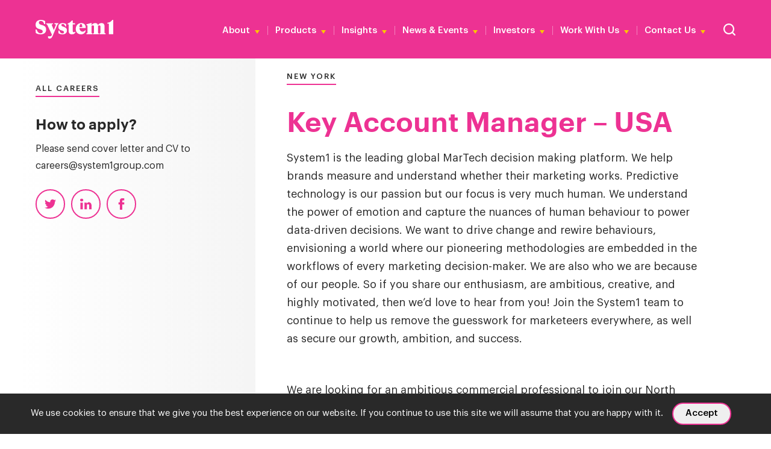

--- FILE ---
content_type: text/html; charset=UTF-8
request_url: https://system1group.com/careers/key-account-manager
body_size: 30656
content:

<!DOCTYPE html>
<!--[if lt IE 7]> <html class="no-js lt-ie9 lt-ie8 lt-ie7" lang="en"> <![endif]-->
<!--[if IE 7]>    <html class="no-js lt-ie9 lt-ie8" lang="en"> <![endif]-->
<!--[if IE 8]>    <html class="no-js lt-ie9" lang="en"> <![endif]-->
<!--[if gt IE 8]><!--> <html class="no-js" lang="en"> <!--<![endif]-->
<head>

	<meta http-equiv="Content-Type" content="text/html; charset=UTF-8"/>
	<meta http-equiv="Content-Language" content="en"/>
	<meta http-equiv="X-UA-Compatible" content="IE=edge,chrome=1">

<!-- MOBILES -->
	<meta name="viewport" content="initial-scale=1.0, user-scalable=1"/>
	<meta name="apple-mobile-web-app-capable" content="yes"/>
	<meta name="apple-mobile-web-app-status-bar-style" content="black"/>
	<meta name="HandheldFriendly" content="True">
	<meta name="MobileOptimized" content="320">
	
	<!-- Google Tag Manager -->
	<script>(function(w,d,s,l,i){w[l]=w[l]||[];w[l].push({'gtm.start':
	new Date().getTime(),event:'gtm.js'});var f=d.getElementsByTagName(s)[0],
	j=d.createElement(s),dl=l!='dataLayer'?'&l='+l:'';j.async=true;j.src=
	'https://www.googletagmanager.com/gtm.js?id='+i+dl;f.parentNode.insertBefore(j,f);
	})(window,document,'script','dataLayer','GTM-TG78P8KM');</script>
<!-- End Google Tag Manager -->

<!-- CookieHub -->
	<!-- <script>
	// CookieHub
        var cpm = {};
        (function(h,u,b){
        var d=h.getElementsByTagName("script")[0],e=h.createElement("script");
        e.async=true;e.src='https://cdn.cookiehub.eu/c2/11e18b0c.js';
        e.onload=function(){u.cookiehub.load(b);};
        d.parentNode.insertBefore(e,d);
        })(document,window,cpm);
	</script> -->
	

<!-- DEVICE IMAGERY -->
	<link rel="icon" type="image/png" sizes="32x32" href="https://system1group.com/wp-content/themes/system1/images/favicon/favicon-32x32.png">
	<link rel="icon" type="image/png" sizes="16x16" href="https://system1group.com/wp-content/themes/system1/images/favicon/favicon-16x16.png">
	<link rel="apple-touch-icon" sizes="152x152" href="https://system1group.com/wp-content/themes/system1/images/favicon/apple-touch-icon-152x152.png">

	<meta name='robots' content='index, follow, max-image-preview:large, max-snippet:-1, max-video-preview:-1' />
	<style>img:is([sizes="auto" i], [sizes^="auto," i]) { contain-intrinsic-size: 3000px 1500px }</style>
	
	<!-- This site is optimized with the Yoast SEO plugin v26.3 - https://yoast.com/wordpress/plugins/seo/ -->
	<title>Key Account Manager - USA - System1 Group</title>
<link data-rocket-prefetch href="https://www.googletagmanager.com" rel="dns-prefetch">
<link data-rocket-prefetch href="https://js.hsforms.net" rel="dns-prefetch">
<link data-rocket-prefetch href="https://cdn.userway.org" rel="dns-prefetch"><link rel="preload" data-rocket-preload as="image" href="https://system1group.com/wp-content/themes/system1/images/interface/bullet.svg" fetchpriority="high">
	<link rel="canonical" href="https://system1group.com/careers/key-account-manager" />
	<meta property="og:locale" content="en_GB" />
	<meta property="og:type" content="article" />
	<meta property="og:title" content="Key Account Manager - USA - System1 Group" />
	<meta property="og:url" content="https://system1group.com/careers/key-account-manager" />
	<meta property="og:site_name" content="System1 Group" />
	<meta property="article:modified_time" content="2022-02-21T17:27:50+00:00" />
	<meta name="twitter:card" content="summary_large_image" />
	<script type="application/ld+json" class="yoast-schema-graph">{"@context":"https://schema.org","@graph":[{"@type":"WebPage","@id":"https://system1group.com/careers/key-account-manager","url":"https://system1group.com/careers/key-account-manager","name":"Key Account Manager - USA - System1 Group","isPartOf":{"@id":"https://system1group.com/#website"},"datePublished":"2021-01-18T18:01:30+00:00","dateModified":"2022-02-21T17:27:50+00:00","breadcrumb":{"@id":"https://system1group.com/careers/key-account-manager#breadcrumb"},"inLanguage":"en-GB","potentialAction":[{"@type":"ReadAction","target":["https://system1group.com/careers/key-account-manager"]}]},{"@type":"BreadcrumbList","@id":"https://system1group.com/careers/key-account-manager#breadcrumb","itemListElement":[{"@type":"ListItem","position":1,"name":"Home","item":"https://system1group.com/"},{"@type":"ListItem","position":2,"name":"Key Account Manager &#8211; USA"}]},{"@type":"WebSite","@id":"https://system1group.com/#website","url":"https://system1group.com/","name":"System1 Group","description":"We&#039;re System1 Group (formerly BrainJuicer), a global marketing research and effectiveness company.","potentialAction":[{"@type":"SearchAction","target":{"@type":"EntryPoint","urlTemplate":"https://system1group.com/?s={search_term_string}"},"query-input":{"@type":"PropertyValueSpecification","valueRequired":true,"valueName":"search_term_string"}}],"inLanguage":"en-GB"}]}</script>
	<!-- / Yoast SEO plugin. -->


<link rel='dns-prefetch' href='//www.googletagmanager.com' />

<link rel="alternate" type="application/rss+xml" title="System1 Group &raquo; Feed" href="https://system1group.com/feed" />
<link rel="alternate" type="application/rss+xml" title="System1 Group &raquo; Comments Feed" href="https://system1group.com/comments/feed" />
<link rel='stylesheet' id='wp-block-library-css' href='https://system1group.com/wp-includes/css/dist/block-library/style.min.css' type='text/css' media='all' />
<style id='classic-theme-styles-inline-css' type='text/css'>
/*! This file is auto-generated */
.wp-block-button__link{color:#fff;background-color:#32373c;border-radius:9999px;box-shadow:none;text-decoration:none;padding:calc(.667em + 2px) calc(1.333em + 2px);font-size:1.125em}.wp-block-file__button{background:#32373c;color:#fff;text-decoration:none}
</style>
<style id='global-styles-inline-css' type='text/css'>
:root{--wp--preset--aspect-ratio--square: 1;--wp--preset--aspect-ratio--4-3: 4/3;--wp--preset--aspect-ratio--3-4: 3/4;--wp--preset--aspect-ratio--3-2: 3/2;--wp--preset--aspect-ratio--2-3: 2/3;--wp--preset--aspect-ratio--16-9: 16/9;--wp--preset--aspect-ratio--9-16: 9/16;--wp--preset--color--black: #000000;--wp--preset--color--cyan-bluish-gray: #abb8c3;--wp--preset--color--white: #ffffff;--wp--preset--color--pale-pink: #f78da7;--wp--preset--color--vivid-red: #cf2e2e;--wp--preset--color--luminous-vivid-orange: #ff6900;--wp--preset--color--luminous-vivid-amber: #fcb900;--wp--preset--color--light-green-cyan: #7bdcb5;--wp--preset--color--vivid-green-cyan: #00d084;--wp--preset--color--pale-cyan-blue: #8ed1fc;--wp--preset--color--vivid-cyan-blue: #0693e3;--wp--preset--color--vivid-purple: #9b51e0;--wp--preset--gradient--vivid-cyan-blue-to-vivid-purple: linear-gradient(135deg,rgba(6,147,227,1) 0%,rgb(155,81,224) 100%);--wp--preset--gradient--light-green-cyan-to-vivid-green-cyan: linear-gradient(135deg,rgb(122,220,180) 0%,rgb(0,208,130) 100%);--wp--preset--gradient--luminous-vivid-amber-to-luminous-vivid-orange: linear-gradient(135deg,rgba(252,185,0,1) 0%,rgba(255,105,0,1) 100%);--wp--preset--gradient--luminous-vivid-orange-to-vivid-red: linear-gradient(135deg,rgba(255,105,0,1) 0%,rgb(207,46,46) 100%);--wp--preset--gradient--very-light-gray-to-cyan-bluish-gray: linear-gradient(135deg,rgb(238,238,238) 0%,rgb(169,184,195) 100%);--wp--preset--gradient--cool-to-warm-spectrum: linear-gradient(135deg,rgb(74,234,220) 0%,rgb(151,120,209) 20%,rgb(207,42,186) 40%,rgb(238,44,130) 60%,rgb(251,105,98) 80%,rgb(254,248,76) 100%);--wp--preset--gradient--blush-light-purple: linear-gradient(135deg,rgb(255,206,236) 0%,rgb(152,150,240) 100%);--wp--preset--gradient--blush-bordeaux: linear-gradient(135deg,rgb(254,205,165) 0%,rgb(254,45,45) 50%,rgb(107,0,62) 100%);--wp--preset--gradient--luminous-dusk: linear-gradient(135deg,rgb(255,203,112) 0%,rgb(199,81,192) 50%,rgb(65,88,208) 100%);--wp--preset--gradient--pale-ocean: linear-gradient(135deg,rgb(255,245,203) 0%,rgb(182,227,212) 50%,rgb(51,167,181) 100%);--wp--preset--gradient--electric-grass: linear-gradient(135deg,rgb(202,248,128) 0%,rgb(113,206,126) 100%);--wp--preset--gradient--midnight: linear-gradient(135deg,rgb(2,3,129) 0%,rgb(40,116,252) 100%);--wp--preset--font-size--small: 13px;--wp--preset--font-size--medium: 20px;--wp--preset--font-size--large: 36px;--wp--preset--font-size--x-large: 42px;--wp--preset--spacing--20: 0.44rem;--wp--preset--spacing--30: 0.67rem;--wp--preset--spacing--40: 1rem;--wp--preset--spacing--50: 1.5rem;--wp--preset--spacing--60: 2.25rem;--wp--preset--spacing--70: 3.38rem;--wp--preset--spacing--80: 5.06rem;--wp--preset--shadow--natural: 6px 6px 9px rgba(0, 0, 0, 0.2);--wp--preset--shadow--deep: 12px 12px 50px rgba(0, 0, 0, 0.4);--wp--preset--shadow--sharp: 6px 6px 0px rgba(0, 0, 0, 0.2);--wp--preset--shadow--outlined: 6px 6px 0px -3px rgba(255, 255, 255, 1), 6px 6px rgba(0, 0, 0, 1);--wp--preset--shadow--crisp: 6px 6px 0px rgba(0, 0, 0, 1);}:where(.is-layout-flex){gap: 0.5em;}:where(.is-layout-grid){gap: 0.5em;}body .is-layout-flex{display: flex;}.is-layout-flex{flex-wrap: wrap;align-items: center;}.is-layout-flex > :is(*, div){margin: 0;}body .is-layout-grid{display: grid;}.is-layout-grid > :is(*, div){margin: 0;}:where(.wp-block-columns.is-layout-flex){gap: 2em;}:where(.wp-block-columns.is-layout-grid){gap: 2em;}:where(.wp-block-post-template.is-layout-flex){gap: 1.25em;}:where(.wp-block-post-template.is-layout-grid){gap: 1.25em;}.has-black-color{color: var(--wp--preset--color--black) !important;}.has-cyan-bluish-gray-color{color: var(--wp--preset--color--cyan-bluish-gray) !important;}.has-white-color{color: var(--wp--preset--color--white) !important;}.has-pale-pink-color{color: var(--wp--preset--color--pale-pink) !important;}.has-vivid-red-color{color: var(--wp--preset--color--vivid-red) !important;}.has-luminous-vivid-orange-color{color: var(--wp--preset--color--luminous-vivid-orange) !important;}.has-luminous-vivid-amber-color{color: var(--wp--preset--color--luminous-vivid-amber) !important;}.has-light-green-cyan-color{color: var(--wp--preset--color--light-green-cyan) !important;}.has-vivid-green-cyan-color{color: var(--wp--preset--color--vivid-green-cyan) !important;}.has-pale-cyan-blue-color{color: var(--wp--preset--color--pale-cyan-blue) !important;}.has-vivid-cyan-blue-color{color: var(--wp--preset--color--vivid-cyan-blue) !important;}.has-vivid-purple-color{color: var(--wp--preset--color--vivid-purple) !important;}.has-black-background-color{background-color: var(--wp--preset--color--black) !important;}.has-cyan-bluish-gray-background-color{background-color: var(--wp--preset--color--cyan-bluish-gray) !important;}.has-white-background-color{background-color: var(--wp--preset--color--white) !important;}.has-pale-pink-background-color{background-color: var(--wp--preset--color--pale-pink) !important;}.has-vivid-red-background-color{background-color: var(--wp--preset--color--vivid-red) !important;}.has-luminous-vivid-orange-background-color{background-color: var(--wp--preset--color--luminous-vivid-orange) !important;}.has-luminous-vivid-amber-background-color{background-color: var(--wp--preset--color--luminous-vivid-amber) !important;}.has-light-green-cyan-background-color{background-color: var(--wp--preset--color--light-green-cyan) !important;}.has-vivid-green-cyan-background-color{background-color: var(--wp--preset--color--vivid-green-cyan) !important;}.has-pale-cyan-blue-background-color{background-color: var(--wp--preset--color--pale-cyan-blue) !important;}.has-vivid-cyan-blue-background-color{background-color: var(--wp--preset--color--vivid-cyan-blue) !important;}.has-vivid-purple-background-color{background-color: var(--wp--preset--color--vivid-purple) !important;}.has-black-border-color{border-color: var(--wp--preset--color--black) !important;}.has-cyan-bluish-gray-border-color{border-color: var(--wp--preset--color--cyan-bluish-gray) !important;}.has-white-border-color{border-color: var(--wp--preset--color--white) !important;}.has-pale-pink-border-color{border-color: var(--wp--preset--color--pale-pink) !important;}.has-vivid-red-border-color{border-color: var(--wp--preset--color--vivid-red) !important;}.has-luminous-vivid-orange-border-color{border-color: var(--wp--preset--color--luminous-vivid-orange) !important;}.has-luminous-vivid-amber-border-color{border-color: var(--wp--preset--color--luminous-vivid-amber) !important;}.has-light-green-cyan-border-color{border-color: var(--wp--preset--color--light-green-cyan) !important;}.has-vivid-green-cyan-border-color{border-color: var(--wp--preset--color--vivid-green-cyan) !important;}.has-pale-cyan-blue-border-color{border-color: var(--wp--preset--color--pale-cyan-blue) !important;}.has-vivid-cyan-blue-border-color{border-color: var(--wp--preset--color--vivid-cyan-blue) !important;}.has-vivid-purple-border-color{border-color: var(--wp--preset--color--vivid-purple) !important;}.has-vivid-cyan-blue-to-vivid-purple-gradient-background{background: var(--wp--preset--gradient--vivid-cyan-blue-to-vivid-purple) !important;}.has-light-green-cyan-to-vivid-green-cyan-gradient-background{background: var(--wp--preset--gradient--light-green-cyan-to-vivid-green-cyan) !important;}.has-luminous-vivid-amber-to-luminous-vivid-orange-gradient-background{background: var(--wp--preset--gradient--luminous-vivid-amber-to-luminous-vivid-orange) !important;}.has-luminous-vivid-orange-to-vivid-red-gradient-background{background: var(--wp--preset--gradient--luminous-vivid-orange-to-vivid-red) !important;}.has-very-light-gray-to-cyan-bluish-gray-gradient-background{background: var(--wp--preset--gradient--very-light-gray-to-cyan-bluish-gray) !important;}.has-cool-to-warm-spectrum-gradient-background{background: var(--wp--preset--gradient--cool-to-warm-spectrum) !important;}.has-blush-light-purple-gradient-background{background: var(--wp--preset--gradient--blush-light-purple) !important;}.has-blush-bordeaux-gradient-background{background: var(--wp--preset--gradient--blush-bordeaux) !important;}.has-luminous-dusk-gradient-background{background: var(--wp--preset--gradient--luminous-dusk) !important;}.has-pale-ocean-gradient-background{background: var(--wp--preset--gradient--pale-ocean) !important;}.has-electric-grass-gradient-background{background: var(--wp--preset--gradient--electric-grass) !important;}.has-midnight-gradient-background{background: var(--wp--preset--gradient--midnight) !important;}.has-small-font-size{font-size: var(--wp--preset--font-size--small) !important;}.has-medium-font-size{font-size: var(--wp--preset--font-size--medium) !important;}.has-large-font-size{font-size: var(--wp--preset--font-size--large) !important;}.has-x-large-font-size{font-size: var(--wp--preset--font-size--x-large) !important;}
:where(.wp-block-post-template.is-layout-flex){gap: 1.25em;}:where(.wp-block-post-template.is-layout-grid){gap: 1.25em;}
:where(.wp-block-columns.is-layout-flex){gap: 2em;}:where(.wp-block-columns.is-layout-grid){gap: 2em;}
:root :where(.wp-block-pullquote){font-size: 1.5em;line-height: 1.6;}
</style>
<link rel='stylesheet' id='cookie-notice-front-css' href='https://system1group.com/wp-content/plugins/cookie-notice/css/front.min.css' type='text/css' media='all' />
<link data-minify="1" rel='stylesheet' id='lg_k-style-css' href='https://system1group.com/wp-content/cache/min/1/wp-content/themes/system1/style.css?ver=1762960352' type='text/css' media='all' />
<link rel="https://api.w.org/" href="https://system1group.com/wp-json/" /><meta name="generator" content="WordPress 6.8.3" />
<link rel="alternate" title="oEmbed (JSON)" type="application/json+oembed" href="https://system1group.com/wp-json/oembed/1.0/embed?url=https%3A%2F%2Fsystem1group.com%2Fcareers%2Fkey-account-manager" />
<link rel="alternate" title="oEmbed (XML)" type="text/xml+oembed" href="https://system1group.com/wp-json/oembed/1.0/embed?url=https%3A%2F%2Fsystem1group.com%2Fcareers%2Fkey-account-manager&#038;format=xml" />
<meta name="generator" content="Site Kit by Google 1.165.0" />
<!-- SCRIPTS -->
    <script type="text/javascript" src="https://system1group.com/wp-content/themes/system1/js/core.min.js"></script>
    <script data-minify="1" type="text/javascript" src="https://system1group.com/wp-content/cache/min/1/wp-content/themes/system1/js/plugins/moment.js?ver=1762960353"></script>
    <script data-minify="1" type="text/javascript" src="https://system1group.com/wp-content/cache/min/1/wp-content/themes/system1/js/plugins/moment-timezone-with-data-2012-2022.js?ver=1762960353"></script>

    <!-- FORCE FEATURED IMAGE AS OG IMAGE -->
	<meta property="og:image" content="" />

	<!-- Start of HubSpot Embed Code -->
	<script data-minify="1" type="text/plain" data-consent="marketing" id="hs-script-loader" async defer src="https://system1group.com/wp-content/cache/min/1/2235762.js?ver=1762960354"></script>
	<!-- End of HubSpot Embed Code -->
	
	<script>
        $(document).ready(function() {
			$('.cn-button').attr('role', 'button');
			$('.cn-close-icon').attr('role', 'button');
			$('.cn-close-icon').attr('aria-label', 'close cookies popup');



				// Add tabindex="0" to only .wpc-filter-title
				$('.wpc-filter-title').attr('tabindex', '0');

				$('a[target="_blank"]').each(function() {
					if (!$(this).attr('aria-label')) { // Check if aria-label doesn't already exist
						$(this).attr('aria-label', 'opens in new window');
					}
				});

				function addButtonRole() {
					$('.flex-direction-nav a, .flex-control-nav a').each(function() {
						if (!$(this).attr('role')) { // Avoid overwriting or duplicating
							$(this).attr('role', 'button');
						}
					});
				}

				// Initial check
				addButtonRole();

				// Set up a Mutation Observer for dynamically added elements
				const observer = new MutationObserver(function(mutationsList) {
					mutationsList.forEach(function(mutation) {
						if (mutation.type === 'childList') {
							// Reapply the role attribute when child elements are added
							addButtonRole();
						}
					});
				});

				// Observe the document for changes in .flex-direction-nav and .flex-control-nav
				const config = { childList: true, subtree: true };
				const targetNode = document.querySelector('.flexslider'); // Assuming .flexslider wraps these elements
				if (targetNode) {
					observer.observe(targetNode, config);
				}
			});
    </script>
	
<meta name="generator" content="WP Rocket 3.20.1.2" data-wpr-features="wpr_minify_js wpr_preconnect_external_domains wpr_oci wpr_minify_css wpr_preload_links wpr_desktop" /></head>	

<body class="

	
	
	    	 		custom-post-type
				        no-hero
	    		        				            	magenta
			        	    		        							    				single
			    "
>	
	<!-- Google Tag Manager (noscript) -->
<noscript><iframe src="https://www.googletagmanager.com/ns.html?id=GTM-TG78P8KM"
height="0" width="0" style="display:none;visibility:hidden"></iframe></noscript>
<!-- End Google Tag Manager (noscript) -->
	
    <header class="header" rol="banner">

	    <div class="wrapper-inner full-screen">
	        <div class="col-wrapper header-wrapper">
	            <!-- Logo -->
	            <div class="col">
					<a href="https://system1group.com/" title="" class="logo">
						<svg role="img" aria-label="System1 Logo" xmlns="http://www.w3.org/2000/svg" width="159.356" height="37.858" viewBox="0 0 159.356 37.858">
							<g id="Group_10111" data-name="Group 10111" transform="translate(10839.001 12415)">
								<path id="Path_4041" data-name="Path 4041" d="M522.792,55.035h8.779V26.2h-1.8c-1.951,2.347-4.206,4.786-8.382,5.456l-1.89.335v1.737h3.292Z" transform="translate(-11211.215 -12441.17)" fill="#fff"/>
								<path id="Path_4042" data-name="Path 4042" d="M46.542,53.259c-4.085,0-6.828-3.322-7.864-7.681H36.3l.488,7.072c1.981,1.494,5.639,2.713,9.754,2.713C52.851,55.362,58,52.527,58,46s-3.719-8.108-9.083-9.6c-4.085-1.128-5.791-2.195-5.791-4.694s1.676-3.536,3.963-3.536c3.78,0,5.913,2.621,6.919,6.554h1.981V28.539a15.025,15.025,0,0,0-8.9-2.439c-6.127,0-10.7,3.566-10.7,9.51s2.957,7.773,8.6,9.327c4.328,1.158,6.035,2.317,6.035,4.725s-1.829,3.566-4.481,3.566Z" transform="translate(-10875.301 -12441.1)" fill="#fff"/>
								<path id="Path_4043" data-name="Path 4043" d="M121.677,73.961l9.388-22.038c.366-.884.7-1.189,2.073-1.616V48.6h-7.559v1.707c2.134.274,2.621.579,2.621,1.4s-.122.64-.335,1.219l-3.81,9.48-3.963-9.541a3.751,3.751,0,0,1-.274-1.128c0-.853.488-1.128,2.621-1.4V48.63H108.6v1.707c1.372.457,1.646.732,2.073,1.616l9.48,19.752-.61,1.28c-.7,1.463-1.768,2.1-4.085,2.1a10.705,10.705,0,0,1-3.322-.4v3.292a3.917,3.917,0,0,0,3.475,1.616c2.926,0,4.481-1.951,6.066-5.639Z" transform="translate(-10925.563 -12456.741)" fill="#fff"/>
								<path id="Path_4044" data-name="Path 4044" d="M199.846,54.563c-2.469-.823-3.658-1.433-3.658-3.048s1.128-2.317,2.743-2.317c2.8,0,4.6,2.347,5.029,4.908h1.89V49.259a13.493,13.493,0,0,0-7.133-1.859c-5.06,0-8.718,2.591-8.718,7.407s2.56,6.279,7.255,7.651c2.591.762,4.176,1.372,4.176,3.353s-1.463,2.56-3.292,2.56c-3.109,0-5.3-2.469-6.035-5.7H190.03l.244,5.456A13.815,13.815,0,0,0,198.2,70.2c5.67,0,9.358-2.743,9.358-7.651s-2.713-6.31-7.773-7.986Z" transform="translate(-10982.151 -12455.907)" fill="#fff"/>
								<path id="Path_4045" data-name="Path 4045" d="M267.346,53.031a5.021,5.021,0,0,1-2.835,1.006,2.2,2.2,0,0,1-2.073-2.5V38.125h4.481V35.809h-4.481V30.2H260.67a20.327,20.327,0,0,1-8.87,6.432v1.494h2.195v13.29c0,4.847,2.713,6.8,6.614,6.8s5.792-1.463,7.407-4.176l-.64-1.006Z" transform="translate(-11025.113 -12443.95)" fill="#fff"/>
								<path id="Path_4046" data-name="Path 4046" d="M391.345,68c-1.494-.122-1.859-.244-1.859-1.463V52.7a7.352,7.352,0,0,1,2.743-.579c1.707,0,2.195.945,2.195,2.439V66.534c0,1.219-.366,1.341-1.859,1.463V69.7h12.071V68c-1.494-.122-1.859-.244-1.859-1.463V52.726a7.37,7.37,0,0,1,2.743-.61c1.707,0,2.195.945,2.195,2.439V66.534c0,1.219-.366,1.341-1.859,1.463V69.7H418.2V68c-1.494-.122-2.134-.244-2.134-1.463V53.671c0-4.206-2.225-6.371-6-6.371a8.431,8.431,0,0,0-7.437,4.267c-.518-3.048-2.591-4.267-5.761-4.267a9.091,9.091,0,0,0-7.377,4.176l.152-4.176h-1.616L379,49.739v1.25l2.134,1.372V66.534c0,1.219-.64,1.341-2.134,1.463V69.7h12.345Z" transform="translate(-11113.541 -12455.838)" fill="#fff"/>
								<path id="Path_4047" data-name="Path 4047" d="M317.751,70.1c5.3,0,8.5-3.048,9.632-7.742l-.853-.518a7.053,7.053,0,0,1-6.035,2.835c-2.56,0-6.066-2.835-6.066-7.285h12.833V56.383c0-5.3-3.079-9.083-9.144-9.083S306.9,51.842,306.9,59.157,311.716,70.1,317.751,70.1Zm-.152-21c1.951,0,2.591,2.317,2.591,6.31h-5.7C314.642,51.6,315.587,49.1,317.6,49.1Z" transform="translate(-11063.418 -12455.838)" fill="#fff"/>
							</g>
						</svg>
		            </a>
	            </div>
	            <div class="col desktop">
	            	<div class="website-functions">
		            	
					        	<!-- Render Primary Nav -->
					    	    <ul id="menu-main" class="menu"><li id="menu-item-11128" class="menu-item menu-item-type-custom menu-item-object-custom menu-item-has-children menu-item-11128"><a href="#">About</a>
<ul class="sub-menu">
	<li id="menu-item-22494" class="menu-item menu-item-type-post_type menu-item-object-page menu-item-22494"><a href="https://system1group.com/about-system1">About Us</a></li>
	<li id="menu-item-2646" class="menu-item menu-item-type-post_type menu-item-object-page menu-item-2646"><a href="https://system1group.com/leadership-team">Leadership Team</a></li>
</ul>
</li>
<li id="menu-item-11122" class="wider menu-item menu-item-type-custom menu-item-object-custom menu-item-has-children menu-item-11122"><a href="#">Products</a>
<ul class="sub-menu">
	<li id="menu-item-19543" class="menu-item menu-item-type-post_type menu-item-object-page menu-item-19543"><a href="https://system1group.com/test-your-ad">Test Your Ad</a></li>
	<li id="menu-item-26217" class="menu-item menu-item-type-post_type menu-item-object-page menu-item-26217"><a href="https://system1group.com/test-your-ad-competitive-edge">Test Your Ad Competitive Edge</a></li>
	<li id="menu-item-25042" class="menu-item menu-item-type-post_type menu-item-object-page menu-item-25042"><a href="https://system1group.com/test-your-innovation">Test Your Innovation</a></li>
	<li id="menu-item-25817" class="menu-item menu-item-type-post_type menu-item-object-page menu-item-25817"><a href="https://system1group.com/test-your-brand">Test Your Brand</a></li>
	<li id="menu-item-11835" class="menu-item menu-item-type-post_type menu-item-object-page menu-item-11835"><a href="https://system1group.com/case-studies">Case Studies</a></li>
	<li id="menu-item-18077" class="menu-item menu-item-type-post_type menu-item-object-page menu-item-18077"><a href="https://system1group.com/methodology">Methodology</a></li>
</ul>
</li>
<li id="menu-item-11124" class="wider menu-item menu-item-type-custom menu-item-object-custom menu-item-has-children menu-item-11124"><a href="#">Insights</a>
<ul class="sub-menu">
	<li id="menu-item-11130" class="group-title menu-item menu-item-type-custom menu-item-object-custom menu-item-11130"><a href="#">Latest &#038; Upcoming</a></li>
	<li id="menu-item-27516" class="menu-item menu-item-type-post_type menu-item-object-page menu-item-27516"><a href="https://system1group.com/super-bowl-lx">Super Bowl</a></li>
	<li id="menu-item-27775" class="menu-item menu-item-type-post_type menu-item-object-page menu-item-27775"><a href="https://system1group.com/the-creative-dividend">The Creative Dividend &#8211; Effie</a></li>
	<li id="menu-item-27530" class="menu-item menu-item-type-post_type menu-item-object-page menu-item-27530"><a href="https://system1group.com/the-extraordinary-cost-of-dull">The Extraordinary Cost of Dull</a></li>
	<li id="menu-item-23375" class="menu-item menu-item-type-post_type menu-item-object-page menu-item-23375"><a href="https://system1group.com/creative-effectiveness-tiktok">Digital &#8211; TikTok</a></li>
	<li id="menu-item-16240" class="group-title menu-item menu-item-type-custom menu-item-object-custom menu-item-16240"><a href="#">Orlando Wood</a></li>
	<li id="menu-item-18530" class="menu-item menu-item-type-post_type menu-item-object-page menu-item-18530"><a href="https://system1group.com/advertising-principles-explained">Advertising Principles Explained</a></li>
	<li id="menu-item-5823" class="menu-item menu-item-type-post_type menu-item-object-page menu-item-5823"><a href="https://system1group.com/lemon">Lemon</a></li>
	<li id="menu-item-8966" class="menu-item menu-item-type-post_type menu-item-object-page menu-item-8966"><a href="https://system1group.com/look-out">Look Out</a></li>
	<li id="menu-item-25077" class="menu-item menu-item-type-post_type menu-item-object-page menu-item-25077"><a href="https://system1group.com/achtung">Achtung! How to attract and sustain attention</a></li>
	<li id="menu-item-11515" class="group-title menu-item menu-item-type-custom menu-item-object-custom menu-item-11515"><a href="#">Advertising Effectiveness</a></li>
	<li id="menu-item-25800" class="menu-item menu-item-type-post_type menu-item-object-page menu-item-25800"><a href="https://system1group.com/seeing-gen-z">Seeing Gen Z</a></li>
	<li id="menu-item-25407" class="menu-item menu-item-type-post_type menu-item-object-page menu-item-25407"><a href="https://system1group.com/living-room-legends">Living Room Legends &#8211; ITV</a></li>
	<li id="menu-item-23717" class="menu-item menu-item-type-post_type menu-item-object-page menu-item-23717"><a href="https://system1group.com/out-of-home">OOH &#8211; JCDecaux</a></li>
	<li id="menu-item-24730" class="menu-item menu-item-type-post_type menu-item-object-page menu-item-24730"><a href="https://system1group.com/the-aardman-effect-putting-on-a-show">Putting on a Show – Aardman</a></li>
	<li id="menu-item-18723" class="menu-item menu-item-type-post_type menu-item-object-page menu-item-18723"><a href="https://system1group.com/the-extraordinary-cost-of-dull">The Extraordinary Cost of Dull</a></li>
	<li id="menu-item-22619" class="menu-item menu-item-type-post_type menu-item-object-page menu-item-22619"><a href="https://system1group.com/the-multiplier-effect">The Multiplier Effect</a></li>
	<li id="menu-item-18395" class="menu-item menu-item-type-post_type menu-item-object-page menu-item-18395"><a href="https://system1group.com/category-insights">Category Insights</a></li>
	<li id="menu-item-17243" class="menu-item menu-item-type-post_type menu-item-object-page menu-item-17243"><a href="https://system1group.com/how-creativity-boosts-roi">How Creativity Boosts ROI</a></li>
	<li id="menu-item-17107" class="menu-item menu-item-type-post_type menu-item-object-page menu-item-17107"><a href="https://system1group.com/ritson-on-ad-effectiveness">Ritson on Ad Effectiveness</a></li>
	<li id="menu-item-14053" class="menu-item menu-item-type-post_type menu-item-object-page menu-item-14053"><a href="https://system1group.com/creative-effectiveness-and-sport-sponsorship">Sports Sponsorship</a></li>
	<li id="menu-item-4945" class="menu-item menu-item-type-post_type menu-item-object-page menu-item-4945"><a href="https://system1group.com/book">Unlocking Profitable Growth</a></li>
	<li id="menu-item-21543" class="menu-item menu-item-type-post_type menu-item-object-page menu-item-21543"><a href="https://system1group.com/nations-favourite-ads-2024-uk">Nation’s Favourite Ads UK</a></li>
	<li id="menu-item-21330" class="menu-item menu-item-type-post_type menu-item-object-page menu-item-21330"><a href="https://system1group.com/nations-favorite-ads-us-2024">Nation’s Favorite Ads US</a></li>
	<li id="menu-item-20942" class="group-title menu-item menu-item-type-custom menu-item-object-custom menu-item-20942"><a href="#">Cultural Moments</a></li>
	<li id="menu-item-27515" class="menu-item menu-item-type-post_type menu-item-object-page menu-item-27515"><a href="https://system1group.com/super-bowl-lx">Super Bowl</a></li>
	<li id="menu-item-20605" class="menu-item menu-item-type-post_type menu-item-object-page menu-item-20605"><a href="https://system1group.com/12-gifts-of-christmas">The 12 Gifts of Christmas</a></li>
	<li id="menu-item-17950" class="menu-item menu-item-type-post_type menu-item-object-page menu-item-17950"><a href="https://system1group.com/the-gold-standard">Olympics Advertising</a></li>
	<li id="menu-item-18326" class="menu-item menu-item-type-post_type menu-item-object-page menu-item-18326"><a href="https://system1group.com/olimpiadas">Olimpíadas (Portuguese)</a></li>
	<li id="menu-item-10135" class="menu-item menu-item-type-post_type menu-item-object-page menu-item-10135"><a href="https://system1group.com/winning-11">World Cup</a></li>
	<li id="menu-item-18327" class="menu-item menu-item-type-post_type menu-item-object-page menu-item-18327"><a href="https://system1group.com/futebol">Futebol (Portuguese)</a></li>
	<li id="menu-item-20943" class="group-title menu-item menu-item-type-custom menu-item-object-custom menu-item-20943"><a href="#">Media Channels</a></li>
	<li id="menu-item-14916" class="menu-item menu-item-type-post_type menu-item-object-page menu-item-14916"><a href="https://system1group.com/listen-up">Audio</a></li>
	<li id="menu-item-23271" class="menu-item menu-item-type-post_type menu-item-object-page menu-item-23271"><a href="https://system1group.com/creative-effectiveness-tiktok">Digital &#8211; TikTok</a></li>
	<li id="menu-item-18532" class="menu-item menu-item-type-post_type menu-item-object-page menu-item-18532"><a href="https://system1group.com/emotion-and-attentions-impact-on-digital-ad-effectiveness">Digital &#8211; Pinterest</a></li>
	<li id="menu-item-16243" class="menu-item menu-item-type-post_type menu-item-object-page menu-item-16243"><a href="https://system1group.com/out-of-home">OOH &#8211; JCDecaux</a></li>
	<li id="menu-item-19655" class="menu-item menu-item-type-post_type menu-item-object-page menu-item-19655"><a href="https://system1group.com/break-through">TV</a></li>
	<li id="menu-item-11129" class="group-title menu-item menu-item-type-custom menu-item-object-custom menu-item-11129"><a href="#">Representation</a></li>
	<li id="menu-item-25802" class="menu-item menu-item-type-post_type menu-item-object-page menu-item-25802"><a href="https://system1group.com/seeing-gen-z">Seeing Gen Z</a></li>
	<li id="menu-item-10205" class="menu-item menu-item-type-post_type menu-item-object-page menu-item-10205"><a href="https://system1group.com/feeling-seen-usa">Feeling Seen USA</a></li>
	<li id="menu-item-11514" class="menu-item menu-item-type-post_type menu-item-object-page menu-item-11514"><a href="https://system1group.com/resources/diversity">Feeling Seen UK</a></li>
	<li id="menu-item-11575" class="menu-item menu-item-type-post_type menu-item-object-page menu-item-11575"><a href="https://system1group.com/wise-up">Wise Up!</a></li>
	<li id="menu-item-16244" class="group-title menu-item menu-item-type-custom menu-item-object-custom menu-item-16244"><a href="#">Sustainability</a></li>
	<li id="menu-item-16245" class="menu-item menu-item-type-post_type menu-item-object-page menu-item-16245"><a href="https://system1group.com/greenprint">The Greenprint USA</a></li>
	<li id="menu-item-16246" class="menu-item menu-item-type-post_type menu-item-object-page menu-item-16246"><a href="https://system1group.com/the-greenprint">The Greenprint</a></li>
	<li id="menu-item-19882" class="menu-item menu-item-type-post_type menu-item-object-page menu-item-19882"><a href="https://system1group.com/the-greenprint-brasil">The Greenprint Brazil</a></li>
</ul>
</li>
<li id="menu-item-11125" class="menu-item menu-item-type-custom menu-item-object-custom menu-item-has-children menu-item-11125"><a href="#">News &#038; Events</a>
<ul class="sub-menu">
	<li id="menu-item-17190" class="group-title menu-item menu-item-type-custom menu-item-object-custom menu-item-17190"><a href="#">News</a></li>
	<li id="menu-item-7363" class="menu-item menu-item-type-post_type menu-item-object-page menu-item-7363"><a href="https://system1group.com/aotw">Ad Of The Week</a></li>
	<li id="menu-item-7364" class="menu-item menu-item-type-post_type menu-item-object-page menu-item-7364"><a href="https://system1group.com/resources/blog">Blog</a></li>
	<li id="menu-item-11718" class="menu-item menu-item-type-post_type menu-item-object-page menu-item-11718"><a href="https://system1group.com/uncensored-cmo">Uncensored CMO</a></li>
	<li id="menu-item-11941" class="menu-item menu-item-type-post_type menu-item-object-page menu-item-11941"><a href="https://system1group.com/in-the-press">In the Press</a></li>
	<li id="menu-item-17100" class="group-title menu-item menu-item-type-custom menu-item-object-custom menu-item-17100"><a href="#">Events</a></li>
	<li id="menu-item-27514" class="menu-item menu-item-type-post_type menu-item-object-page menu-item-27514"><a href="https://system1group.com/super-bowl-lx">Webinar: How to Win the Big Game</a></li>
	<li id="menu-item-27776" class="menu-item menu-item-type-post_type menu-item-object-page menu-item-27776"><a href="https://system1group.com/the-creative-dividend-webinar">Webinar: The Creative Dividend</a></li>
</ul>
</li>
<li id="menu-item-11123" class="menu-item menu-item-type-custom menu-item-object-custom menu-item-has-children menu-item-11123"><a href="#">Investors</a>
<ul class="sub-menu">
	<li id="menu-item-2573" class="menu-item menu-item-type-post_type menu-item-object-page menu-item-2573"><a href="https://system1group.com/investors">Investor Info</a></li>
	<li id="menu-item-11503" class="menu-item menu-item-type-post_type menu-item-object-page menu-item-11503"><a href="https://system1group.com/the-board">The Board</a></li>
	<li id="menu-item-23110" class="menu-item menu-item-type-post_type menu-item-object-page menu-item-23110"><a href="https://system1group.com/esg">ESG</a></li>
</ul>
</li>
<li id="menu-item-11126" class="menu-item menu-item-type-custom menu-item-object-custom menu-item-has-children menu-item-11126"><a href="#">Work With Us</a>
<ul class="sub-menu">
	<li id="menu-item-11127" class="menu-item menu-item-type-post_type menu-item-object-page menu-item-11127"><a href="https://system1group.com/careers">Careers</a></li>
	<li id="menu-item-13267" class="menu-item menu-item-type-post_type menu-item-object-page menu-item-13267"><a href="https://system1group.com/culture">Culture</a></li>
</ul>
</li>
<li id="menu-item-11497" class="menu-item menu-item-type-custom menu-item-object-custom menu-item-has-children menu-item-11497"><a href="#">Contact Us</a>
<ul class="sub-menu">
	<li id="menu-item-11513" class="menu-item menu-item-type-post_type menu-item-object-page menu-item-11513"><a href="https://system1group.com/contact">Get In Touch</a></li>
	<li id="menu-item-11496" class="menu-item menu-item-type-post_type menu-item-object-page menu-item-11496"><a href="https://system1group.com/offices">Offices</a></li>
</ul>
</li>
</ul>								
					        	<!-- Search -->
					            <div class="search-icon-wrapper">
						            <span class="search-icon closed"  role="button" aria-label="open search" tabindex="0">
						            	<svg role="img" version="1.1" id="Layer_1" xmlns="http://www.w3.org/2000/svg" xmlns:xlink="http://www.w3.org/1999/xlink" x="0px" y="0px" 		width="484.3px" height="484.6px" viewBox="0 0 484.3 484.6" style="enable-background:new 0 0 484.3 484.6;" xml:space="preserve">
											<path class="st0" d="M476.2,438.7l-86.9-86.3C457.2,265.5,450,141.7,372,63.7C331,22.6,276.2,0,217.9,0
												C159.5,0,104.8,22.6,63.7,63.7S0,159.5,0,217.9S22.6,331,63.7,372s95.8,63.7,154.2,63.7c48.2,0,95.8-16.1,133.9-46.4l86.3,87.5
												c5.4,5.4,11.9,7.7,19,7.7s13.7-3,19-7.7C486.9,466.7,486.9,449.4,476.2,438.7z M382.2,217.9c0,44.1-17.3,85.1-48.2,116.1
												c-31,31-72.6,48.2-116.1,48.2s-85.1-17.3-116.1-48.2c-31-31-48.2-72.6-48.2-116.1c0-44.1,17.3-85.1,48.2-116.1
												c31-31,72.6-48.2,116.1-48.2c44.1,0,85.1,17.3,116.1,48.2C364.9,132.7,382.2,173.8,382.2,217.9z"
											/>
										</svg>
						            </span>
						        </div>

					        					</div>
				    	            </div>
	            			            <div class="col mobile website-functions">
							<!-- Search -->
				            <div class="inner-col search-icon-wrapper">
					            <span class="search-icon closed"  role="button" aria-label="open search" tabindex="0">
					            	<svg role="img" version="1.1" id="Layer_1" xmlns="http://www.w3.org/2000/svg" xmlns:xlink="http://www.w3.org/1999/xlink" x="0px" y="0px" 		width="484.3px" height="484.6px" viewBox="0 0 484.3 484.6" style="enable-background:new 0 0 484.3 484.6;" xml:space="preserve">
										<path class="st0" d="M476.2,438.7l-86.9-86.3C457.2,265.5,450,141.7,372,63.7C331,22.6,276.2,0,217.9,0
											C159.5,0,104.8,22.6,63.7,63.7S0,159.5,0,217.9S22.6,331,63.7,372s95.8,63.7,154.2,63.7c48.2,0,95.8-16.1,133.9-46.4l86.3,87.5
											c5.4,5.4,11.9,7.7,19,7.7s13.7-3,19-7.7C486.9,466.7,486.9,449.4,476.2,438.7z M382.2,217.9c0,44.1-17.3,85.1-48.2,116.1
											c-31,31-72.6,48.2-116.1,48.2s-85.1-17.3-116.1-48.2c-31-31-48.2-72.6-48.2-116.1c0-44.1,17.3-85.1,48.2-116.1
											c31-31,72.6-48.2,116.1-48.2c44.1,0,85.1,17.3,116.1,48.2C364.9,132.7,382.2,173.8,382.2,217.9z"
										/>
									</svg>
					            </span>
					        </div>
				            <!-- Menu -->
				            <div class="inner-col mobile hamburger-wrapper">
				                <span class="hamburger closed" role="button" aria-label="open menu" tabindex="0">
				                    <!-- Hamburger -->
				                    <span class="block top" role="presentation"></span>
				                    <span class="block middle" role="presentation"></span>
				                    <span class="block bottom" role="presentation"></span>
				                </span>
				            </div>
			            </div>
	            		        </div>
	        <!-- Navigation -->
	        <nav class="primary-navigation mobile" role="navigation">
	        	<div class="col nav-wrapper">
	        				        			<div class="menu-main-container"><ul id="menu-main-1" class="menu"><li class="menu-item menu-item-type-custom menu-item-object-custom menu-item-has-children menu-item-11128"><a href="#">About</a><span class="accordion accordion-closed"><span class="block"></span><span class="block"></span></span>
<ul class="sub-menu">
	<li class="menu-item menu-item-type-post_type menu-item-object-page menu-item-22494"><a href="https://system1group.com/about-system1">About Us</a><span class="accordion accordion-closed"><span class="block"></span><span class="block"></span></span></li>
	<li class="menu-item menu-item-type-post_type menu-item-object-page menu-item-2646"><a href="https://system1group.com/leadership-team">Leadership Team</a><span class="accordion accordion-closed"><span class="block"></span><span class="block"></span></span></li>
</ul>
</li>
<li class="wider menu-item menu-item-type-custom menu-item-object-custom menu-item-has-children menu-item-11122"><a href="#">Products</a><span class="accordion accordion-closed"><span class="block"></span><span class="block"></span></span>
<ul class="sub-menu">
	<li class="menu-item menu-item-type-post_type menu-item-object-page menu-item-19543"><a href="https://system1group.com/test-your-ad">Test Your Ad</a><span class="accordion accordion-closed"><span class="block"></span><span class="block"></span></span></li>
	<li class="menu-item menu-item-type-post_type menu-item-object-page menu-item-26217"><a href="https://system1group.com/test-your-ad-competitive-edge">Test Your Ad Competitive Edge</a><span class="accordion accordion-closed"><span class="block"></span><span class="block"></span></span></li>
	<li class="menu-item menu-item-type-post_type menu-item-object-page menu-item-25042"><a href="https://system1group.com/test-your-innovation">Test Your Innovation</a><span class="accordion accordion-closed"><span class="block"></span><span class="block"></span></span></li>
	<li class="menu-item menu-item-type-post_type menu-item-object-page menu-item-25817"><a href="https://system1group.com/test-your-brand">Test Your Brand</a><span class="accordion accordion-closed"><span class="block"></span><span class="block"></span></span></li>
	<li class="menu-item menu-item-type-post_type menu-item-object-page menu-item-11835"><a href="https://system1group.com/case-studies">Case Studies</a><span class="accordion accordion-closed"><span class="block"></span><span class="block"></span></span></li>
	<li class="menu-item menu-item-type-post_type menu-item-object-page menu-item-18077"><a href="https://system1group.com/methodology">Methodology</a><span class="accordion accordion-closed"><span class="block"></span><span class="block"></span></span></li>
</ul>
</li>
<li class="wider menu-item menu-item-type-custom menu-item-object-custom menu-item-has-children menu-item-11124"><a href="#">Insights</a><span class="accordion accordion-closed"><span class="block"></span><span class="block"></span></span>
<ul class="sub-menu">
	<li class="group-title menu-item menu-item-type-custom menu-item-object-custom menu-item-11130"><a href="#">Latest &#038; Upcoming</a><span class="accordion accordion-closed"><span class="block"></span><span class="block"></span></span></li>
	<li class="menu-item menu-item-type-post_type menu-item-object-page menu-item-27516"><a href="https://system1group.com/super-bowl-lx">Super Bowl</a><span class="accordion accordion-closed"><span class="block"></span><span class="block"></span></span></li>
	<li class="menu-item menu-item-type-post_type menu-item-object-page menu-item-27775"><a href="https://system1group.com/the-creative-dividend">The Creative Dividend &#8211; Effie</a><span class="accordion accordion-closed"><span class="block"></span><span class="block"></span></span></li>
	<li class="menu-item menu-item-type-post_type menu-item-object-page menu-item-27530"><a href="https://system1group.com/the-extraordinary-cost-of-dull">The Extraordinary Cost of Dull</a><span class="accordion accordion-closed"><span class="block"></span><span class="block"></span></span></li>
	<li class="menu-item menu-item-type-post_type menu-item-object-page menu-item-23375"><a href="https://system1group.com/creative-effectiveness-tiktok">Digital &#8211; TikTok</a><span class="accordion accordion-closed"><span class="block"></span><span class="block"></span></span></li>
	<li class="group-title menu-item menu-item-type-custom menu-item-object-custom menu-item-16240"><a href="#">Orlando Wood</a><span class="accordion accordion-closed"><span class="block"></span><span class="block"></span></span></li>
	<li class="menu-item menu-item-type-post_type menu-item-object-page menu-item-18530"><a href="https://system1group.com/advertising-principles-explained">Advertising Principles Explained</a><span class="accordion accordion-closed"><span class="block"></span><span class="block"></span></span></li>
	<li class="menu-item menu-item-type-post_type menu-item-object-page menu-item-5823"><a href="https://system1group.com/lemon">Lemon</a><span class="accordion accordion-closed"><span class="block"></span><span class="block"></span></span></li>
	<li class="menu-item menu-item-type-post_type menu-item-object-page menu-item-8966"><a href="https://system1group.com/look-out">Look Out</a><span class="accordion accordion-closed"><span class="block"></span><span class="block"></span></span></li>
	<li class="menu-item menu-item-type-post_type menu-item-object-page menu-item-25077"><a href="https://system1group.com/achtung">Achtung! How to attract and sustain attention</a><span class="accordion accordion-closed"><span class="block"></span><span class="block"></span></span></li>
	<li class="group-title menu-item menu-item-type-custom menu-item-object-custom menu-item-11515"><a href="#">Advertising Effectiveness</a><span class="accordion accordion-closed"><span class="block"></span><span class="block"></span></span></li>
	<li class="menu-item menu-item-type-post_type menu-item-object-page menu-item-25800"><a href="https://system1group.com/seeing-gen-z">Seeing Gen Z</a><span class="accordion accordion-closed"><span class="block"></span><span class="block"></span></span></li>
	<li class="menu-item menu-item-type-post_type menu-item-object-page menu-item-25407"><a href="https://system1group.com/living-room-legends">Living Room Legends &#8211; ITV</a><span class="accordion accordion-closed"><span class="block"></span><span class="block"></span></span></li>
	<li class="menu-item menu-item-type-post_type menu-item-object-page menu-item-23717"><a href="https://system1group.com/out-of-home">OOH &#8211; JCDecaux</a><span class="accordion accordion-closed"><span class="block"></span><span class="block"></span></span></li>
	<li class="menu-item menu-item-type-post_type menu-item-object-page menu-item-24730"><a href="https://system1group.com/the-aardman-effect-putting-on-a-show">Putting on a Show – Aardman</a><span class="accordion accordion-closed"><span class="block"></span><span class="block"></span></span></li>
	<li class="menu-item menu-item-type-post_type menu-item-object-page menu-item-18723"><a href="https://system1group.com/the-extraordinary-cost-of-dull">The Extraordinary Cost of Dull</a><span class="accordion accordion-closed"><span class="block"></span><span class="block"></span></span></li>
	<li class="menu-item menu-item-type-post_type menu-item-object-page menu-item-22619"><a href="https://system1group.com/the-multiplier-effect">The Multiplier Effect</a><span class="accordion accordion-closed"><span class="block"></span><span class="block"></span></span></li>
	<li class="menu-item menu-item-type-post_type menu-item-object-page menu-item-18395"><a href="https://system1group.com/category-insights">Category Insights</a><span class="accordion accordion-closed"><span class="block"></span><span class="block"></span></span></li>
	<li class="menu-item menu-item-type-post_type menu-item-object-page menu-item-17243"><a href="https://system1group.com/how-creativity-boosts-roi">How Creativity Boosts ROI</a><span class="accordion accordion-closed"><span class="block"></span><span class="block"></span></span></li>
	<li class="menu-item menu-item-type-post_type menu-item-object-page menu-item-17107"><a href="https://system1group.com/ritson-on-ad-effectiveness">Ritson on Ad Effectiveness</a><span class="accordion accordion-closed"><span class="block"></span><span class="block"></span></span></li>
	<li class="menu-item menu-item-type-post_type menu-item-object-page menu-item-14053"><a href="https://system1group.com/creative-effectiveness-and-sport-sponsorship">Sports Sponsorship</a><span class="accordion accordion-closed"><span class="block"></span><span class="block"></span></span></li>
	<li class="menu-item menu-item-type-post_type menu-item-object-page menu-item-4945"><a href="https://system1group.com/book">Unlocking Profitable Growth</a><span class="accordion accordion-closed"><span class="block"></span><span class="block"></span></span></li>
	<li class="menu-item menu-item-type-post_type menu-item-object-page menu-item-21543"><a href="https://system1group.com/nations-favourite-ads-2024-uk">Nation’s Favourite Ads UK</a><span class="accordion accordion-closed"><span class="block"></span><span class="block"></span></span></li>
	<li class="menu-item menu-item-type-post_type menu-item-object-page menu-item-21330"><a href="https://system1group.com/nations-favorite-ads-us-2024">Nation’s Favorite Ads US</a><span class="accordion accordion-closed"><span class="block"></span><span class="block"></span></span></li>
	<li class="group-title menu-item menu-item-type-custom menu-item-object-custom menu-item-20942"><a href="#">Cultural Moments</a><span class="accordion accordion-closed"><span class="block"></span><span class="block"></span></span></li>
	<li class="menu-item menu-item-type-post_type menu-item-object-page menu-item-27515"><a href="https://system1group.com/super-bowl-lx">Super Bowl</a><span class="accordion accordion-closed"><span class="block"></span><span class="block"></span></span></li>
	<li class="menu-item menu-item-type-post_type menu-item-object-page menu-item-20605"><a href="https://system1group.com/12-gifts-of-christmas">The 12 Gifts of Christmas</a><span class="accordion accordion-closed"><span class="block"></span><span class="block"></span></span></li>
	<li class="menu-item menu-item-type-post_type menu-item-object-page menu-item-17950"><a href="https://system1group.com/the-gold-standard">Olympics Advertising</a><span class="accordion accordion-closed"><span class="block"></span><span class="block"></span></span></li>
	<li class="menu-item menu-item-type-post_type menu-item-object-page menu-item-18326"><a href="https://system1group.com/olimpiadas">Olimpíadas (Portuguese)</a><span class="accordion accordion-closed"><span class="block"></span><span class="block"></span></span></li>
	<li class="menu-item menu-item-type-post_type menu-item-object-page menu-item-10135"><a href="https://system1group.com/winning-11">World Cup</a><span class="accordion accordion-closed"><span class="block"></span><span class="block"></span></span></li>
	<li class="menu-item menu-item-type-post_type menu-item-object-page menu-item-18327"><a href="https://system1group.com/futebol">Futebol (Portuguese)</a><span class="accordion accordion-closed"><span class="block"></span><span class="block"></span></span></li>
	<li class="group-title menu-item menu-item-type-custom menu-item-object-custom menu-item-20943"><a href="#">Media Channels</a><span class="accordion accordion-closed"><span class="block"></span><span class="block"></span></span></li>
	<li class="menu-item menu-item-type-post_type menu-item-object-page menu-item-14916"><a href="https://system1group.com/listen-up">Audio</a><span class="accordion accordion-closed"><span class="block"></span><span class="block"></span></span></li>
	<li class="menu-item menu-item-type-post_type menu-item-object-page menu-item-23271"><a href="https://system1group.com/creative-effectiveness-tiktok">Digital &#8211; TikTok</a><span class="accordion accordion-closed"><span class="block"></span><span class="block"></span></span></li>
	<li class="menu-item menu-item-type-post_type menu-item-object-page menu-item-18532"><a href="https://system1group.com/emotion-and-attentions-impact-on-digital-ad-effectiveness">Digital &#8211; Pinterest</a><span class="accordion accordion-closed"><span class="block"></span><span class="block"></span></span></li>
	<li class="menu-item menu-item-type-post_type menu-item-object-page menu-item-16243"><a href="https://system1group.com/out-of-home">OOH &#8211; JCDecaux</a><span class="accordion accordion-closed"><span class="block"></span><span class="block"></span></span></li>
	<li class="menu-item menu-item-type-post_type menu-item-object-page menu-item-19655"><a href="https://system1group.com/break-through">TV</a><span class="accordion accordion-closed"><span class="block"></span><span class="block"></span></span></li>
	<li class="group-title menu-item menu-item-type-custom menu-item-object-custom menu-item-11129"><a href="#">Representation</a><span class="accordion accordion-closed"><span class="block"></span><span class="block"></span></span></li>
	<li class="menu-item menu-item-type-post_type menu-item-object-page menu-item-25802"><a href="https://system1group.com/seeing-gen-z">Seeing Gen Z</a><span class="accordion accordion-closed"><span class="block"></span><span class="block"></span></span></li>
	<li class="menu-item menu-item-type-post_type menu-item-object-page menu-item-10205"><a href="https://system1group.com/feeling-seen-usa">Feeling Seen USA</a><span class="accordion accordion-closed"><span class="block"></span><span class="block"></span></span></li>
	<li class="menu-item menu-item-type-post_type menu-item-object-page menu-item-11514"><a href="https://system1group.com/resources/diversity">Feeling Seen UK</a><span class="accordion accordion-closed"><span class="block"></span><span class="block"></span></span></li>
	<li class="menu-item menu-item-type-post_type menu-item-object-page menu-item-11575"><a href="https://system1group.com/wise-up">Wise Up!</a><span class="accordion accordion-closed"><span class="block"></span><span class="block"></span></span></li>
	<li class="group-title menu-item menu-item-type-custom menu-item-object-custom menu-item-16244"><a href="#">Sustainability</a><span class="accordion accordion-closed"><span class="block"></span><span class="block"></span></span></li>
	<li class="menu-item menu-item-type-post_type menu-item-object-page menu-item-16245"><a href="https://system1group.com/greenprint">The Greenprint USA</a><span class="accordion accordion-closed"><span class="block"></span><span class="block"></span></span></li>
	<li class="menu-item menu-item-type-post_type menu-item-object-page menu-item-16246"><a href="https://system1group.com/the-greenprint">The Greenprint</a><span class="accordion accordion-closed"><span class="block"></span><span class="block"></span></span></li>
	<li class="menu-item menu-item-type-post_type menu-item-object-page menu-item-19882"><a href="https://system1group.com/the-greenprint-brasil">The Greenprint Brazil</a><span class="accordion accordion-closed"><span class="block"></span><span class="block"></span></span></li>
</ul>
</li>
<li class="menu-item menu-item-type-custom menu-item-object-custom menu-item-has-children menu-item-11125"><a href="#">News &#038; Events</a><span class="accordion accordion-closed"><span class="block"></span><span class="block"></span></span>
<ul class="sub-menu">
	<li class="group-title menu-item menu-item-type-custom menu-item-object-custom menu-item-17190"><a href="#">News</a><span class="accordion accordion-closed"><span class="block"></span><span class="block"></span></span></li>
	<li class="menu-item menu-item-type-post_type menu-item-object-page menu-item-7363"><a href="https://system1group.com/aotw">Ad Of The Week</a><span class="accordion accordion-closed"><span class="block"></span><span class="block"></span></span></li>
	<li class="menu-item menu-item-type-post_type menu-item-object-page menu-item-7364"><a href="https://system1group.com/resources/blog">Blog</a><span class="accordion accordion-closed"><span class="block"></span><span class="block"></span></span></li>
	<li class="menu-item menu-item-type-post_type menu-item-object-page menu-item-11718"><a href="https://system1group.com/uncensored-cmo">Uncensored CMO</a><span class="accordion accordion-closed"><span class="block"></span><span class="block"></span></span></li>
	<li class="menu-item menu-item-type-post_type menu-item-object-page menu-item-11941"><a href="https://system1group.com/in-the-press">In the Press</a><span class="accordion accordion-closed"><span class="block"></span><span class="block"></span></span></li>
	<li class="group-title menu-item menu-item-type-custom menu-item-object-custom menu-item-17100"><a href="#">Events</a><span class="accordion accordion-closed"><span class="block"></span><span class="block"></span></span></li>
	<li class="menu-item menu-item-type-post_type menu-item-object-page menu-item-27514"><a href="https://system1group.com/super-bowl-lx">Webinar: How to Win the Big Game</a><span class="accordion accordion-closed"><span class="block"></span><span class="block"></span></span></li>
	<li class="menu-item menu-item-type-post_type menu-item-object-page menu-item-27776"><a href="https://system1group.com/the-creative-dividend-webinar">Webinar: The Creative Dividend</a><span class="accordion accordion-closed"><span class="block"></span><span class="block"></span></span></li>
</ul>
</li>
<li class="menu-item menu-item-type-custom menu-item-object-custom menu-item-has-children menu-item-11123"><a href="#">Investors</a><span class="accordion accordion-closed"><span class="block"></span><span class="block"></span></span>
<ul class="sub-menu">
	<li class="menu-item menu-item-type-post_type menu-item-object-page menu-item-2573"><a href="https://system1group.com/investors">Investor Info</a><span class="accordion accordion-closed"><span class="block"></span><span class="block"></span></span></li>
	<li class="menu-item menu-item-type-post_type menu-item-object-page menu-item-11503"><a href="https://system1group.com/the-board">The Board</a><span class="accordion accordion-closed"><span class="block"></span><span class="block"></span></span></li>
	<li class="menu-item menu-item-type-post_type menu-item-object-page menu-item-23110"><a href="https://system1group.com/esg">ESG</a><span class="accordion accordion-closed"><span class="block"></span><span class="block"></span></span></li>
</ul>
</li>
<li class="menu-item menu-item-type-custom menu-item-object-custom menu-item-has-children menu-item-11126"><a href="#">Work With Us</a><span class="accordion accordion-closed"><span class="block"></span><span class="block"></span></span>
<ul class="sub-menu">
	<li class="menu-item menu-item-type-post_type menu-item-object-page menu-item-11127"><a href="https://system1group.com/careers">Careers</a><span class="accordion accordion-closed"><span class="block"></span><span class="block"></span></span></li>
	<li class="menu-item menu-item-type-post_type menu-item-object-page menu-item-13267"><a href="https://system1group.com/culture">Culture</a><span class="accordion accordion-closed"><span class="block"></span><span class="block"></span></span></li>
</ul>
</li>
<li class="menu-item menu-item-type-custom menu-item-object-custom menu-item-has-children menu-item-11497"><a href="#">Contact Us</a><span class="accordion accordion-closed"><span class="block"></span><span class="block"></span></span>
<ul class="sub-menu">
	<li class="menu-item menu-item-type-post_type menu-item-object-page menu-item-11513"><a href="https://system1group.com/contact">Get In Touch</a><span class="accordion accordion-closed"><span class="block"></span><span class="block"></span></span></li>
	<li class="menu-item menu-item-type-post_type menu-item-object-page menu-item-11496"><a href="https://system1group.com/offices">Offices</a><span class="accordion accordion-closed"><span class="block"></span><span class="block"></span></span></li>
</ul>
</li>
</ul></div>		        						    	        	</div>
	        </nav>
	        <!-- Search Modal -->
	        <div class="search-modal">
	        	<div class="wrapper-inner col-wrapper">
	        		<div class="col">
			        	<form role="search" method="get" class="search-form" action="https://system1group.com/">
				<label>
					<span class="screen-reader-text">Search for:</span>
					<input type="search" class="search-field" placeholder="Type and press enter to search &hellip;" value="" name="s" />
				</label>
				<input type="submit" class="search-submit" value="Submit" />
			</form>			        </div>
		        </div>
	        </div>
	    </div>
	</header>

                
                                <!-- Main Container -->
                    <main class="split-layout" role="main">

                        <div class="wrapper-inner col-wrapper body-content">

                            <div class="divider"></div>

                            <div class="col post-meta pin-wrapper">
                                <section>
                                    <a href="/careers" class="caption">
                                        All Careers
                                    </a>
                                                                                <div class="application-wrapper">
                                                <h3>
                                                    How to apply?
                                                </h3>
                                                <p>
                                                    Please send cover letter and CV to careers@system1group.com                                                </p>
                                                                                                                                             </div>
                                                                            <!-- Sharing 
    Fed Into Single
-->

	<!--label class="social-sharing-label" for="social-open-link">Share This Article</label>
	<input type="checkbox" id="social-open-link"-->
	<ul class="social col-wrapper col-collapse">
		<!--li class="title">
	        Share:
	    </li-->
		<li>
			<a class="social-sharing-icon social-sharing-icon-twitter" target="_new" href="http://twitter.com/home?status=Key+Account+Manager+%26%238211%3B+USA+https%3A%2F%2Fsystem1group.com%2Fcareers%2Fkey-account-manager">
				<svg version="1.1" id="System1_icons" xmlns="http://www.w3.org/2000/svg" xmlns:xlink="http://www.w3.org/1999/xlink" x="0px"
					 y="0px" width="246.545px" height="199.888px" viewBox="174.367 321.029 246.545 199.888"
					 enable-background="new 174.367 321.029 246.545 199.888" xml:space="preserve">
				<path d="M420.912,345.295c-7.002,9.965-15.541,18.756-25.299,26.043v6.449c0,36.461-12.898,69.449-38.941,98.966
					c-26.044,29.516-60.769,44.149-104.174,44.149c-27.671,0.395-54.845-7.37-78.131-22.323c4.03,0.548,8.088,0.879,12.153,0.992
					c22.323,0,43.406-7.44,63.249-22.322c-10.708-0.58-21.031-4.193-29.764-10.418c-8.497-5.72-14.728-14.23-17.61-24.059
					c3.027,0.575,6.096,0.907,9.177,0.991c4.46,0.043,8.897-0.627,13.146-1.983c-11.181-2.417-21.176-8.642-28.275-17.61
					c-7.771-9.017-11.925-20.593-11.657-32.493c6.75,4.061,14.446,6.284,22.322,6.449c-14.882-9.921-22.322-24.059-22.322-42.662
					c0.041-8.889,2.623-17.581,7.44-25.051c26.622,33.567,61.265,51.177,103.926,52.831c-0.494-3.7-0.743-7.429-0.744-11.162
					c-0.315-13.523,4.877-26.593,14.386-36.213c19.339-19.6,50.904-19.812,70.504-0.474c0.485,0.479,0.961,0.968,1.426,1.466
					c11.268-1.969,22.048-6.096,31.749-12.154c-3.233,11.814-10.984,21.882-21.579,28.028
					C401.818,351.37,411.554,348.873,420.912,345.295z"/>
				</svg>
			</a>
		</li>
		<li>
			<a class="social-sharing-icon social-sharing-icon-linkedin" target="_new" href="http://www.linkedin.com/shareArticle?mini=true&url=https%3A%2F%2Fsystem1group.com%2Fcareers%2Fkey-account-manager&title=Key+Account+Manager+%26%238211%3B+USA&source=https://system1group.com">
				<svg version="1.1" id="System1_icons" xmlns="http://www.w3.org/2000/svg" xmlns:xlink="http://www.w3.org/1999/xlink" x="0px"
					 y="0px" width="226.235px" height="211.344px" viewBox="184.509 315.263 226.235 211.344"
					 enable-background="new 184.509 315.263 226.235 211.344" xml:space="preserve">
				<path d="M246.793,343.062c0.158,7.409-3.143,14.469-8.929,19.099c-6.231,5.042-14.063,7.683-22.075,7.441h-0.992
					c-7.948,0.319-15.729-2.334-21.827-7.441c-5.57-4.751-8.675-11.781-8.433-19.099c-0.365-7.626,2.734-15.009,8.433-20.091
					c6.237-5.229,14.188-7.968,22.323-7.689c8.135-0.279,16.085,2.46,22.323,7.689C243.273,328.147,246.584,335.398,246.793,343.062z
					 M238.857,393.662v132.946H191.73V393.662H238.857z M396.11,404.823c-9.922-12.65-23.315-19.099-40.678-19.099
					s-31.748,9.425-38.197,28.524l-1.736-20.586h-46.382c0,2.976,0.248,13.394,0.992,31.252v101.693h47.126v-70.441
					c-0.344-7.998,1.638-15.924,5.705-22.819c3.763-5.434,10.011-8.604,16.618-8.433c15.874,0,24.059,10.417,24.059,31.252v70.441
					h47.127v-70.441C410.743,434.835,405.782,417.721,396.11,404.823L396.11,404.823z"/>
				</svg>
			</a>
		</li>
		<li>
			<a class="social-sharing-icon social-sharing-icon-facebook" target="_new" href="http://www.facebook.com/share.php?u=https%3A%2F%2Fsystem1group.com%2Fcareers%2Fkey-account-manager&title=Key+Account+Manager+%26%238211%3B+USA">
				<svg version="1.1" id="System1_icons" xmlns="http://www.w3.org/2000/svg" xmlns:xlink="http://www.w3.org/1999/xlink" x="0px"
					 y="0px" width="131.457px" height="261.428px" viewBox="231.911 289.983 131.457 261.428"
					 enable-background="new 231.911 289.983 131.457 261.428" xml:space="preserve">
				<polygon points="297.64,420.449 297.64,421.441 297.64,421.441 "/>
				<path d="M362.872,432.354v-48.118h-42.909v-37.453c-0.14-4.381,3.3-8.046,7.681-8.185c0.168-0.005,0.336-0.005,0.504,0h35.221
					v-48.615h-55.56c-24.307,0-44.149,23.315-45.638,52.831v1.24l0,0v2.232l0,0v37.453h-30.26v48.118h30.012v119.553h58.04V432.354
					H362.872z"/>
				</svg>
			</a>
		</li>
		<!--li>
			<a class="social-sharing-icon social-sharing-icon-google-plus" target="_new" href="https://plus.google.com/share?url=https%3A%2F%2Fsystem1group.com%2Fcareers%2Fkey-account-manager">
				<svg aria-label="googleplus-icon" role="img" viewBox="0 0 24 24" xmlns="http://www.w3.org/2000/svg">
	                <path d="M7.635 10.909v2.619h4.335c-.173 1.125-1.31 3.295-4.331 3.295-2.604 0-4.731-2.16-4.731-4.823 0-2.662 2.122-4.822 4.728-4.822 1.485 0 2.479.633 3.045 1.178l2.073-1.994c-1.33-1.245-3.056-1.995-5.115-1.995C3.412 4.365 0 7.785 0 12s3.414 7.635 7.635 7.635c4.41 0 7.332-3.098 7.332-7.461 0-.501-.054-.885-.12-1.265H7.635zm16.365 0h-2.183V8.726h-2.183v2.183h-2.182v2.181h2.184v2.184h2.189V13.09H24"/>
	            </svg>
			</a>
		</li-->
		<!--li>
			<a class="social-sharing-icon social-sharing-icon-pinterest" target="_new" href="https://pinterest.com/pin/create/button/?url=https%3A%2F%2Fsystem1group.com%2Fcareers%2Fkey-account-manager&media=https%3A%2F%2Fsystem1group.com%2Fwp-content%2Fthemes%2Fsystem1%2Fimg%2Flogo.png&description=Key+Account+Manager+%26%238211%3B+USA">
				<svg aria-label"pinterest-icon" role="img" viewBox="0 0 24 24" xmlns="http://www.w3.org/2000/svg">
	                <path d="M12.017 0C5.396 0 .029 5.367.029 11.987c0 5.079 3.158 9.417 7.618 11.162-.105-.949-.199-2.403.041-3.439.219-.937 1.406-5.957 1.406-5.957s-.359-.72-.359-1.781c0-1.663.967-2.911 2.168-2.911 1.024 0 1.518.769 1.518 1.688 0 1.029-.653 2.567-.992 3.992-.285 1.193.6 2.165 1.775 2.165 2.128 0 3.768-2.245 3.768-5.487 0-2.861-2.063-4.869-5.008-4.869-3.41 0-5.409 2.562-5.409 5.199 0 1.033.394 2.143.889 2.741.099.12.112.225.085.345-.09.375-.293 1.199-.334 1.363-.053.225-.172.271-.401.165-1.495-.69-2.433-2.878-2.433-4.646 0-3.776 2.748-7.252 7.92-7.252 4.158 0 7.392 2.967 7.392 6.923 0 4.135-2.607 7.462-6.233 7.462-1.214 0-2.354-.629-2.758-1.379l-.749 2.848c-.269 1.045-1.004 2.352-1.498 3.146 1.123.345 2.306.535 3.55.535 6.607 0 11.985-5.365 11.985-11.987C23.97 5.39 18.592.026 11.985.026L12.017 0z"/>
	            </svg>
			</a>
		</li-->
	</ul>
                                </section>
                            </div> 
                            <div class="col post-content">
                                <section>
                                                                                                                                                         
                                            <a href="https://system1group.com/offices/new-york" class="caption">
                                                New York                                            </a>
                                                                                                                <h1 class="post-title">
                                        Key Account Manager &#8211; USA                                                                            </h1>
                                                                                                            <div class="wrapper-inner full-width col-wrapper module article-wrapper
	default            	
" data-aos="fade"
	
>
		<div class="wrapper-inner col-wrapper
						indented
				">
	    <article class="col text-wrapper"
					>
	    	<section>
	    		<div class="inner">
	    											        			                <p><span data-contrast="auto">System1 is the leading global MarTech decision making platform. We help brands measure and understand whether their marketing works. Predictive technology is our passion but our focus is very much human. We understand the power of emotion and capture the nuances of human behaviour to power data-driven decisions. We want to drive change and rewire behaviours, envisioning a world where our pioneering methodologies are embedded in the workflows of every marketing decision-maker. We are also who we are because of our people. So if you share our enthusiasm, are ambitious, creative, and highly motivated, then we’d love to hear from you! Join the System1 team to continue to help us remove the guesswork for marketeers everywhere, as well as secure our growth, ambition, and success.</span><span data-ccp-props="{&quot;335551550&quot;:6,&quot;335551620&quot;:6,&quot;335559738&quot;:120,&quot;335559739&quot;:120}"> </span></p>
<p>&nbsp;</p>
<p>We are looking for an ambitious commercial professional to join our North American commercial operations where you will be part of System1’s transformation from a market research consultancy to a global provider of technology based data &amp; insights.</p>
<p>Your principal remit shall be to provide commercial management within the North American region to manage and grow key accounts to support the company’s ambitious growth plans. This will require you to execute on the Go-to-Market strategy for System1’s three product areas of focus; Test Your Ad, Test Your Brand and Test Your Idea.</p>
<p>Reporting into one of our Senior Key Account directors, you will be part of a team of commercial professionals with a focus on successful delivery of the commercial strategy and the achievement of our financial targets.</p>
<p><strong>The Person</strong></p>
<p>The ideal candidate will be a highly motivated commercially focussed professional with the profile to both develop and execute on commercial strategy within a dynamic business environment.</p>
<p>They will need to display a passionate interest in sales and marketing approaches for SaaS based data and insight products, with the ability to leverage the latest thinking to target and grow strategic client relationships across our industries of focus.</p>
<p>They must possess an entrepreneurial mindset, accepting the realities of operating within a business committed to disrupting the market via an aggressive insurgent strategy focussed on communicating the benefits of the delivering high value at high volumes in the area of marketing effectiveness.</p>
<p><strong>Main responsibilities</strong></p>
<ul>
<li>Management of North American based accounts to grow share of wallet through up and cross selling strategies</li>
<li>Focus on client value generation to ensure retention of and growth within key accounts.</li>
<li>Proactive development of buying centres with client business to broaden System1’s reach and access new budget areas.</li>
<li>Support on new business big pitches to ensure Go-to-Market strategy is deployed effectively and to maximise conversion</li>
</ul>
<p><strong>Personal attributes and skills:</strong></p>
<ul>
<li>Experience of operating in client facing roles in data and insights businesses.</li>
<li>Experience of working within the key industries of focus; Technology, Automotive, Financial Services and Consumer Goods</li>
<li>A natural communicator that can persuade and influence others</li>
<li>Proactive with a problem-solving mind-set</li>
<li>Attention to detail and a willingness to dig down into details while retaining a sense of the broader picture are essential</li>
<li>Determined and resourceful, able to adapt to a fast-paced environment</li>
<li>Dynamic, able to work with multiple teams in multiple time zones and locations</li>
</ul>
<p><strong>Experience:</strong></p>
<ul>
<li>Ideally bachelor’s degree, Masters or MBA</li>
<li>Experience in data, market research and business insights categories.</li>
</ul>
<p>&nbsp;</p>
<p>&nbsp;</p>
					    							            				</div>
			</section>
	    </article>
	    	</div><!-- End of "wrapper-inner" -->
</div><!-- End of "wrapper-inner" -->
                                    </div>
                                </section>
                            </div> 
                        </div>
                    </main><!-- End of "wrapper-inner" --> 
                
            
        

    <!--      -->

            
        
                                            <div class="wrapper-inner full-screen module padded article-wrapper call-to-action basic">
    <div class="wrapper-inner col-wrapper centered">
        <article class="col" data-aos="fade">
            <section>
                                        <h3>
                            Get In Touch                        </h3>
                                                            <p>
                            Got a Marketing problem? We'd love to hear about it. Tell us what you're looking for and we'll get in touch ASAP.                        </p>
                                                                        <div class="button-wrapper">
                        <a href="https://system1group.com/contact" target="" class="button primary">
                            Contact Us                        </a>
                    </div>
                            </section>
        </article> 
    </div>
</div><!-- End of "wrapper-inner" -->                                                  

    
    <!-- Footer -->
    <footer class="footer" role="contentinfo">

        <div class="content-wrapper">
            <!-- Main Content -->
            <div class="wrapper-inner col-wrapper col-center-text">
                <div class="col">
                    <section>
                                                        <h3>
                                    Get the Ad Of The Week <em>in your inbox</em>                                </h3>
                                                                                                            <div class="embed">
                                    <!--[if lte IE 8]> <script charset="utf-8" type="text/javascript" src="//js.hsforms.net/forms/v2-legacy.js"></script> <![endif]--> <script charset="utf-8" type="text/javascript" src="//js.hsforms.net/forms/v2.js"></script> <script>   hbspt.forms.create({ 	portalId: "2235762", 	formId: "2a54b33b-a3f3-4d20-87b8-7d84344ef6ac" }); </script>                                </div>
                                                                                    <p>By subscribing you agree to the use of your data in accordance with our <a href="/privacy-cookie-policy">privacy policy</a></p>
<p>Got a specific question? <a href="/get-in-touch">Get in touch</a></p>
<p>Services are conducted in accordance with ISO 20252 and MRS standards.</p>
                                                </section>
                </div>

                <div class="col">
                                                <ul class="social negative">
                                                                    <li>
                                        <a href="https://twitter.com/System1Research" target="_blank" rel="nofollow">
                                            <svg xmlns="http://www.w3.org/2000/svg" xmlns:xlink="http://www.w3.org/1999/xlink" width="42" height="42" viewBox="0 0 42 42">   <defs>     <clipPath id="clip-Icon_X">       <rect width="42" height="42"></rect>     </clipPath>   </defs>   <g id="Icon_X" data-name="Icon X" clip-path="url(#clip-Icon_X)">     <path id="Path_4170" data-name="Path 4170" d="M5.5,2.705h5.741L36.6,36.6H30.857ZM36.388,0,23.231,14.214,12.6,0H.1L16.318,21.682,0,39.31H3.673L17.959,23.876,29.5,39.31H42l-17.128-22.9L40.06,0Z" transform="translate(0 1.001)"></path>   </g> </svg>                                            <!--span>
                                                Twitter                                            </span-->
                                        </a>
                                    </li>
                                                                    <li>
                                        <a href="https://www.linkedin.com/company/system1research/" target="_blank" rel="nofollow">
                                            <svg version="1.1" id="System1_icons" xmlns="http://www.w3.org/2000/svg" xmlns:xlink="http://www.w3.org/1999/xlink" x="0px" 	 y="0px" width="226.235px" height="211.344px" viewBox="184.509 315.263 226.235 211.344" 	 enable-background="new 184.509 315.263 226.235 211.344" xml:space="preserve"> <path d="M246.793,343.062c0.158,7.409-3.143,14.469-8.929,19.099c-6.231,5.042-14.063,7.683-22.075,7.441h-0.992 	c-7.948,0.319-15.729-2.334-21.827-7.441c-5.57-4.751-8.675-11.781-8.433-19.099c-0.365-7.626,2.734-15.009,8.433-20.091 	c6.237-5.229,14.188-7.968,22.323-7.689c8.135-0.279,16.085,2.46,22.323,7.689C243.273,328.147,246.584,335.398,246.793,343.062z 	 M238.857,393.662v132.946H191.73V393.662H238.857z M396.11,404.823c-9.922-12.65-23.315-19.099-40.678-19.099 	s-31.748,9.425-38.197,28.524l-1.736-20.586h-46.382c0,2.976,0.248,13.394,0.992,31.252v101.693h47.126v-70.441 	c-0.344-7.998,1.638-15.924,5.705-22.819c3.763-5.434,10.011-8.604,16.618-8.433c15.874,0,24.059,10.417,24.059,31.252v70.441 	h47.127v-70.441C410.743,434.835,405.782,417.721,396.11,404.823L396.11,404.823z"/> </svg>                                            <!--span>
                                                LinkedIn                                            </span-->
                                        </a>
                                    </li>
                                                                    <li>
                                        <a href="https://www.instagram.com/system1group" target="_blank" rel="nofollow">
                                            <svg role="img" viewBox="0 0 24 24" xmlns="http://www.w3.org/2000/svg"><title>Instagram icon</title><path d="M12 0C8.74 0 8.333.015 7.053.072 5.775.132 4.905.333 4.14.63c-.789.306-1.459.717-2.126 1.384S.935 3.35.63 4.14C.333 4.905.131 5.775.072 7.053.012 8.333 0 8.74 0 12s.015 3.667.072 4.947c.06 1.277.261 2.148.558 2.913.306.788.717 1.459 1.384 2.126.667.666 1.336 1.079 2.126 1.384.766.296 1.636.499 2.913.558C8.333 23.988 8.74 24 12 24s3.667-.015 4.947-.072c1.277-.06 2.148-.262 2.913-.558.788-.306 1.459-.718 2.126-1.384.666-.667 1.079-1.335 1.384-2.126.296-.765.499-1.636.558-2.913.06-1.28.072-1.687.072-4.947s-.015-3.667-.072-4.947c-.06-1.277-.262-2.149-.558-2.913-.306-.789-.718-1.459-1.384-2.126C21.319 1.347 20.651.935 19.86.63c-.765-.297-1.636-.499-2.913-.558C15.667.012 15.26 0 12 0zm0 2.16c3.203 0 3.585.016 4.85.071 1.17.055 1.805.249 2.227.415.562.217.96.477 1.382.896.419.42.679.819.896 1.381.164.422.36 1.057.413 2.227.057 1.266.07 1.646.07 4.85s-.015 3.585-.074 4.85c-.061 1.17-.256 1.805-.421 2.227-.224.562-.479.96-.899 1.382-.419.419-.824.679-1.38.896-.42.164-1.065.36-2.235.413-1.274.057-1.649.07-4.859.07-3.211 0-3.586-.015-4.859-.074-1.171-.061-1.816-.256-2.236-.421-.569-.224-.96-.479-1.379-.899-.421-.419-.69-.824-.9-1.38-.165-.42-.359-1.065-.42-2.235-.045-1.26-.061-1.649-.061-4.844 0-3.196.016-3.586.061-4.861.061-1.17.255-1.814.42-2.234.21-.57.479-.96.9-1.381.419-.419.81-.689 1.379-.898.42-.166 1.051-.361 2.221-.421 1.275-.045 1.65-.06 4.859-.06l.045.03zm0 3.678c-3.405 0-6.162 2.76-6.162 6.162 0 3.405 2.76 6.162 6.162 6.162 3.405 0 6.162-2.76 6.162-6.162 0-3.405-2.76-6.162-6.162-6.162zM12 16c-2.21 0-4-1.79-4-4s1.79-4 4-4 4 1.79 4 4-1.79 4-4 4zm7.846-10.405c0 .795-.646 1.44-1.44 1.44-.795 0-1.44-.646-1.44-1.44 0-.794.646-1.439 1.44-1.439.793-.001 1.44.645 1.44 1.439z"/></svg>                                            <!--span>
                                                Instagram                                            </span-->
                                        </a>
                                    </li>
                                                            </ul>
                                        </div>

                <div class="col">
                    <ul id="menu-secondary" class="menu"><li id="menu-item-1759" class="menu-item menu-item-type-post_type menu-item-object-page menu-item-1759"><a href="https://system1group.com/privacy-cookie-policy">Privacy &#038; Cookies</a></li>
<li id="menu-item-3653" class="menu-item menu-item-type-post_type menu-item-object-page menu-item-3653"><a href="https://system1group.com/terms-conditions">Terms &#038; Conditions</a></li>
<li id="menu-item-3652" class="menu-item menu-item-type-post_type menu-item-object-page menu-item-3652"><a href="https://system1group.com/corporate-social-responsibility-system1-group">Corporate Social Responsibility</a></li>
<li id="menu-item-4595" class="menu-item menu-item-type-post_type menu-item-object-page menu-item-4595"><a href="https://system1group.com/contact">Contact</a></li>
</ul>                </div>
                <div class="col">
                    <ul id="menu-tertiary" class="menu"><li id="menu-item-4589" class="menu-item menu-item-type-post_type menu-item-object-page menu-item-4589"><a href="https://system1group.com/investors/company-info">Company Info</a></li>
<li id="menu-item-4591" class="menu-item menu-item-type-post_type menu-item-object-page menu-item-4591"><a href="https://system1group.com/investors/financial-info">Financial Info</a></li>
<li id="menu-item-4593" class="menu-item menu-item-type-post_type menu-item-object-page menu-item-4593"><a href="https://system1group.com/investors/share-details">Share Details</a></li>
<li id="menu-item-4592" class="menu-item menu-item-type-post_type menu-item-object-page menu-item-4592"><a href="https://system1group.com/investors/investor-news">Investor News</a></li>
<li id="menu-item-4594" class="menu-item menu-item-type-post_type menu-item-object-page menu-item-4594"><a href="https://system1group.com/investors/shareholder-info">Shareholder Info</a></li>
<li id="menu-item-4590" class="menu-item menu-item-type-post_type menu-item-object-page menu-item-4590"><a href="https://system1group.com/investors/corporate-governance">Corporate Governance</a></li>
<li id="menu-item-4588" class="menu-item menu-item-type-post_type menu-item-object-page menu-item-4588"><a href="https://system1group.com/investors/aim-rules">AIM Rules</a></li>
</ul>                </div>
                <div class="col statement">
                    <p>
                        Please note that www.system1group.com is the official and trusted source for information about our company and services. Exercise caution when accessing information from other sources.
                    </p>
                </div>
            </div>

            <div class="wrapper-inner col-wrapper full-screen col-thirds">
                <div class="col">
                    <span>
                        &copy; 2026 System1 Group PLC. All rights reserved.
                    </span>
                </div>
                <div class="col">
                    <a href="https://system1group.com/" title="" class="logo">
						<svg role="img" aria-label="System1 Logo" xmlns="http://www.w3.org/2000/svg" width="159.356" height="37.858" viewBox="0 0 159.356 37.858">
							<g id="Group_10111" data-name="Group 10111" transform="translate(10839.001 12415)">
								<path id="Path_4041" data-name="Path 4041" d="M522.792,55.035h8.779V26.2h-1.8c-1.951,2.347-4.206,4.786-8.382,5.456l-1.89.335v1.737h3.292Z" transform="translate(-11211.215 -12441.17)" fill="#fff"/>
								<path id="Path_4042" data-name="Path 4042" d="M46.542,53.259c-4.085,0-6.828-3.322-7.864-7.681H36.3l.488,7.072c1.981,1.494,5.639,2.713,9.754,2.713C52.851,55.362,58,52.527,58,46s-3.719-8.108-9.083-9.6c-4.085-1.128-5.791-2.195-5.791-4.694s1.676-3.536,3.963-3.536c3.78,0,5.913,2.621,6.919,6.554h1.981V28.539a15.025,15.025,0,0,0-8.9-2.439c-6.127,0-10.7,3.566-10.7,9.51s2.957,7.773,8.6,9.327c4.328,1.158,6.035,2.317,6.035,4.725s-1.829,3.566-4.481,3.566Z" transform="translate(-10875.301 -12441.1)" fill="#fff"/>
								<path id="Path_4043" data-name="Path 4043" d="M121.677,73.961l9.388-22.038c.366-.884.7-1.189,2.073-1.616V48.6h-7.559v1.707c2.134.274,2.621.579,2.621,1.4s-.122.64-.335,1.219l-3.81,9.48-3.963-9.541a3.751,3.751,0,0,1-.274-1.128c0-.853.488-1.128,2.621-1.4V48.63H108.6v1.707c1.372.457,1.646.732,2.073,1.616l9.48,19.752-.61,1.28c-.7,1.463-1.768,2.1-4.085,2.1a10.705,10.705,0,0,1-3.322-.4v3.292a3.917,3.917,0,0,0,3.475,1.616c2.926,0,4.481-1.951,6.066-5.639Z" transform="translate(-10925.563 -12456.741)" fill="#fff"/>
								<path id="Path_4044" data-name="Path 4044" d="M199.846,54.563c-2.469-.823-3.658-1.433-3.658-3.048s1.128-2.317,2.743-2.317c2.8,0,4.6,2.347,5.029,4.908h1.89V49.259a13.493,13.493,0,0,0-7.133-1.859c-5.06,0-8.718,2.591-8.718,7.407s2.56,6.279,7.255,7.651c2.591.762,4.176,1.372,4.176,3.353s-1.463,2.56-3.292,2.56c-3.109,0-5.3-2.469-6.035-5.7H190.03l.244,5.456A13.815,13.815,0,0,0,198.2,70.2c5.67,0,9.358-2.743,9.358-7.651s-2.713-6.31-7.773-7.986Z" transform="translate(-10982.151 -12455.907)" fill="#fff"/>
								<path id="Path_4045" data-name="Path 4045" d="M267.346,53.031a5.021,5.021,0,0,1-2.835,1.006,2.2,2.2,0,0,1-2.073-2.5V38.125h4.481V35.809h-4.481V30.2H260.67a20.327,20.327,0,0,1-8.87,6.432v1.494h2.195v13.29c0,4.847,2.713,6.8,6.614,6.8s5.792-1.463,7.407-4.176l-.64-1.006Z" transform="translate(-11025.113 -12443.95)" fill="#fff"/>
								<path id="Path_4046" data-name="Path 4046" d="M391.345,68c-1.494-.122-1.859-.244-1.859-1.463V52.7a7.352,7.352,0,0,1,2.743-.579c1.707,0,2.195.945,2.195,2.439V66.534c0,1.219-.366,1.341-1.859,1.463V69.7h12.071V68c-1.494-.122-1.859-.244-1.859-1.463V52.726a7.37,7.37,0,0,1,2.743-.61c1.707,0,2.195.945,2.195,2.439V66.534c0,1.219-.366,1.341-1.859,1.463V69.7H418.2V68c-1.494-.122-2.134-.244-2.134-1.463V53.671c0-4.206-2.225-6.371-6-6.371a8.431,8.431,0,0,0-7.437,4.267c-.518-3.048-2.591-4.267-5.761-4.267a9.091,9.091,0,0,0-7.377,4.176l.152-4.176h-1.616L379,49.739v1.25l2.134,1.372V66.534c0,1.219-.64,1.341-2.134,1.463V69.7h12.345Z" transform="translate(-11113.541 -12455.838)" fill="#fff"/>
								<path id="Path_4047" data-name="Path 4047" d="M317.751,70.1c5.3,0,8.5-3.048,9.632-7.742l-.853-.518a7.053,7.053,0,0,1-6.035,2.835c-2.56,0-6.066-2.835-6.066-7.285h12.833V56.383c0-5.3-3.079-9.083-9.144-9.083S306.9,51.842,306.9,59.157,311.716,70.1,317.751,70.1Zm-.152-21c1.951,0,2.591,2.317,2.591,6.31h-5.7C314.642,51.6,315.587,49.1,317.6,49.1Z" transform="translate(-11063.418 -12455.838)" fill="#fff"/>
							</g>
						</svg>
		            </a>
                </div>
                <div class="col">
                    <span>
                        
                    </span>
                </div>
            </div>
        </div>

    </footer>

    
	<!-- Plugins & Snippets -->
    <script type="text/javascript" src="https://system1group.com/wp-content/themes/system1/js/snippets.min.js"></script>
    <script type="text/javascript">

        // FLEXSLIDER (FLEXSLIDER)
        // https://github.com/woocommerce/FlexSlider/blob/master/LICENSE.md

        // AOS (animate on scroll)
        // The MIT License (MIT)

        // Copyright (c) 2015 Michał Sajnóg

        // Permission is hereby granted, free of charge, to any person obtaining a copy
        // of this software and associated documentation files (the "Software"), to deal
        // in the Software without restriction, including without limitation the rights
        // to use, copy, modify, merge, publish, distribute, sublicense, and/or sell
        // copies of the Software, and to permit persons to whom the Software is
        // furnished to do so, subject to the following conditions:

        // The above copyright notice and this permission notice shall be included in all
        // copies or substantial portions of the Software.

        // THE SOFTWARE IS PROVIDED "AS IS", WITHOUT WARRANTY OF ANY KIND, EXPRESS OR
        // IMPLIED, INCLUDING BUT NOT LIMITED TO THE WARRANTIES OF MERCHANTABILITY,
        // FITNESS FOR A PARTICULAR PURPOSE AND NONINFRINGEMENT. IN NO EVENT SHALL THE
        // AUTHORS OR COPYRIGHT HOLDERS BE LIABLE FOR ANY CLAIM, DAMAGES OR OTHER
        // LIABILITY, WHETHER IN AN ACTION OF CONTRACT, TORT OR OTHERWISE, ARISING FROM,
        // OUT OF OR IN CONNECTION WITH THE SOFTWARE OR THE USE OR OTHER DEALINGS IN THE
        // SOFTWARE.


// MOMENT.JS
        // Copyright (c) JS Foundation and other contributors

        // Permission is hereby granted, free of charge, to any person
        // obtaining a copy of this software and associated documentation
        // files (the "Software"), to deal in the Software without
        // restriction, including without limitation the rights to use,
        // copy, modify, merge, publish, distribute, sublicense, and/or sell
        // copies of the Software, and to permit persons to whom the
        // Software is furnished to do so, subject to the following
        // conditions:

        // The above copyright notice and this permission notice shall be
        // included in all copies or substantial portions of the Software.

        // THE SOFTWARE IS PROVIDED "AS IS", WITHOUT WARRANTY OF ANY KIND,
        // EXPRESS OR IMPLIED, INCLUDING BUT NOT LIMITED TO THE WARRANTIES
        // OF MERCHANTABILITY, FITNESS FOR A PARTICULAR PURPOSE AND
        // NONINFRINGEMENT. IN NO EVENT SHALL THE AUTHORS OR COPYRIGHT
        // HOLDERS BE LIABLE FOR ANY CLAIM, DAMAGES OR OTHER LIABILITY,
        // WHETHER IN AN ACTION OF CONTRACT, TORT OR OTHERWISE, ARISING
        // FROM, OUT OF OR IN CONNECTION WITH THE SOFTWARE OR THE USE OR
        // OTHER DEALINGS IN THE SOFTWARE.


    // Strip Out Search Value (Search Modal)
        $(".search-field").val('');

    // Flexslider 2 (Hero Moments)
        $('.has-moments .flexslider').flexslider({
            animation: "fade",
            animationSpeed: 1700,
            slideshowSpeed: 4000,
            start: function (slider) {
                $('body').removeClass('loading');
            }
        });

    // Flexslider 2 (Featured Carousel)
        $('.featured-carousel .flexslider').flexslider({
            animation: "fade",
            animationSpeed: 700,
            slideshowSpeed: 10000,
            touch: true,
            pauseOnHover: true,    
            start: function (slider) {
                $('body').removeClass('loading');
            }
        });

    // Flexslider 2 (Testimonials)
        $('.testimonials .flexslider').flexslider({
            animation: "fade",
            animationSpeed: 1700,
            slideshowSpeed: 8000,
            start: function (slider) {
                $('body').removeClass('loading');
            }
        });

    // Flexslider 2 (Product Quotes)
    $('.product-quote .flexslider').flexslider({
            animation: "fade",
            animationSpeed: 1700,
            slideshowSpeed: 10000,
            //smoothHeight: true,     
            start: function (slider) {
                $('body').removeClass('loading');
            }
        });

    // AOS - http://michalsnik.github.io/aos/
        AOS.init({
            duration: 500,
            easing: 'ease-in-out-sine',
            delay: 0,
            offset: 100,
            useClassNames: true,
            initClassName: true,
            animatedClassName: 'animated',
        });

    </script>

    <!-- UserWay Accessibility -->
    <script>(function(d){var s = d.createElement("script");s.setAttribute("data-account", "YjjoMs6pah");s.setAttribute("src", "https://cdn.userway.org/widget.js");(d.body || d.head).appendChild(s);})(document)</script><noscript>Please ensure Javascript is enabled for purposes of <a href="https://userway.org">website accessibility</a></noscript>

<script type="speculationrules">
{"prefetch":[{"source":"document","where":{"and":[{"href_matches":"\/*"},{"not":{"href_matches":["\/wp-*.php","\/wp-admin\/*","\/wp-content\/uploads\/*","\/wp-content\/*","\/wp-content\/plugins\/*","\/wp-content\/themes\/system1\/*","\/*\\?(.+)"]}},{"not":{"selector_matches":"a[rel~=\"nofollow\"]"}},{"not":{"selector_matches":".no-prefetch, .no-prefetch a"}}]},"eagerness":"conservative"}]}
</script>
<script type="text/javascript" id="cookie-notice-front-js-before">
/* <![CDATA[ */
var cnArgs = {"ajaxUrl":"https:\/\/system1group.com\/wp-admin\/admin-ajax.php","nonce":"9e183e747e","hideEffect":"fade","position":"bottom","onScroll":false,"onScrollOffset":100,"onClick":false,"cookieName":"cookie_notice_accepted","cookieTime":2592000,"cookieTimeRejected":2592000,"globalCookie":false,"redirection":false,"cache":true,"revokeCookies":false,"revokeCookiesOpt":"automatic"};
/* ]]> */
</script>
<script type="text/javascript" src="https://system1group.com/wp-content/plugins/cookie-notice/js/front.min.js" id="cookie-notice-front-js"></script>
<script type="text/javascript" id="rocket-browser-checker-js-after">
/* <![CDATA[ */
"use strict";var _createClass=function(){function defineProperties(target,props){for(var i=0;i<props.length;i++){var descriptor=props[i];descriptor.enumerable=descriptor.enumerable||!1,descriptor.configurable=!0,"value"in descriptor&&(descriptor.writable=!0),Object.defineProperty(target,descriptor.key,descriptor)}}return function(Constructor,protoProps,staticProps){return protoProps&&defineProperties(Constructor.prototype,protoProps),staticProps&&defineProperties(Constructor,staticProps),Constructor}}();function _classCallCheck(instance,Constructor){if(!(instance instanceof Constructor))throw new TypeError("Cannot call a class as a function")}var RocketBrowserCompatibilityChecker=function(){function RocketBrowserCompatibilityChecker(options){_classCallCheck(this,RocketBrowserCompatibilityChecker),this.passiveSupported=!1,this._checkPassiveOption(this),this.options=!!this.passiveSupported&&options}return _createClass(RocketBrowserCompatibilityChecker,[{key:"_checkPassiveOption",value:function(self){try{var options={get passive(){return!(self.passiveSupported=!0)}};window.addEventListener("test",null,options),window.removeEventListener("test",null,options)}catch(err){self.passiveSupported=!1}}},{key:"initRequestIdleCallback",value:function(){!1 in window&&(window.requestIdleCallback=function(cb){var start=Date.now();return setTimeout(function(){cb({didTimeout:!1,timeRemaining:function(){return Math.max(0,50-(Date.now()-start))}})},1)}),!1 in window&&(window.cancelIdleCallback=function(id){return clearTimeout(id)})}},{key:"isDataSaverModeOn",value:function(){return"connection"in navigator&&!0===navigator.connection.saveData}},{key:"supportsLinkPrefetch",value:function(){var elem=document.createElement("link");return elem.relList&&elem.relList.supports&&elem.relList.supports("prefetch")&&window.IntersectionObserver&&"isIntersecting"in IntersectionObserverEntry.prototype}},{key:"isSlowConnection",value:function(){return"connection"in navigator&&"effectiveType"in navigator.connection&&("2g"===navigator.connection.effectiveType||"slow-2g"===navigator.connection.effectiveType)}}]),RocketBrowserCompatibilityChecker}();
/* ]]> */
</script>
<script type="text/javascript" id="rocket-preload-links-js-extra">
/* <![CDATA[ */
var RocketPreloadLinksConfig = {"excludeUris":"\/(?:.+\/)?feed(?:\/(?:.+\/?)?)?$|\/(?:.+\/)?embed\/|\/(index.php\/)?(.*)wp-json(\/.*|$)|\/refer\/|\/go\/|\/recommend\/|\/recommends\/","usesTrailingSlash":"","imageExt":"jpg|jpeg|gif|png|tiff|bmp|webp|avif|pdf|doc|docx|xls|xlsx|php","fileExt":"jpg|jpeg|gif|png|tiff|bmp|webp|avif|pdf|doc|docx|xls|xlsx|php|html|htm","siteUrl":"https:\/\/system1group.com","onHoverDelay":"100","rateThrottle":"3"};
/* ]]> */
</script>
<script type="text/javascript" id="rocket-preload-links-js-after">
/* <![CDATA[ */
(function() {
"use strict";var r="function"==typeof Symbol&&"symbol"==typeof Symbol.iterator?function(e){return typeof e}:function(e){return e&&"function"==typeof Symbol&&e.constructor===Symbol&&e!==Symbol.prototype?"symbol":typeof e},e=function(){function i(e,t){for(var n=0;n<t.length;n++){var i=t[n];i.enumerable=i.enumerable||!1,i.configurable=!0,"value"in i&&(i.writable=!0),Object.defineProperty(e,i.key,i)}}return function(e,t,n){return t&&i(e.prototype,t),n&&i(e,n),e}}();function i(e,t){if(!(e instanceof t))throw new TypeError("Cannot call a class as a function")}var t=function(){function n(e,t){i(this,n),this.browser=e,this.config=t,this.options=this.browser.options,this.prefetched=new Set,this.eventTime=null,this.threshold=1111,this.numOnHover=0}return e(n,[{key:"init",value:function(){!this.browser.supportsLinkPrefetch()||this.browser.isDataSaverModeOn()||this.browser.isSlowConnection()||(this.regex={excludeUris:RegExp(this.config.excludeUris,"i"),images:RegExp(".("+this.config.imageExt+")$","i"),fileExt:RegExp(".("+this.config.fileExt+")$","i")},this._initListeners(this))}},{key:"_initListeners",value:function(e){-1<this.config.onHoverDelay&&document.addEventListener("mouseover",e.listener.bind(e),e.listenerOptions),document.addEventListener("mousedown",e.listener.bind(e),e.listenerOptions),document.addEventListener("touchstart",e.listener.bind(e),e.listenerOptions)}},{key:"listener",value:function(e){var t=e.target.closest("a"),n=this._prepareUrl(t);if(null!==n)switch(e.type){case"mousedown":case"touchstart":this._addPrefetchLink(n);break;case"mouseover":this._earlyPrefetch(t,n,"mouseout")}}},{key:"_earlyPrefetch",value:function(t,e,n){var i=this,r=setTimeout(function(){if(r=null,0===i.numOnHover)setTimeout(function(){return i.numOnHover=0},1e3);else if(i.numOnHover>i.config.rateThrottle)return;i.numOnHover++,i._addPrefetchLink(e)},this.config.onHoverDelay);t.addEventListener(n,function e(){t.removeEventListener(n,e,{passive:!0}),null!==r&&(clearTimeout(r),r=null)},{passive:!0})}},{key:"_addPrefetchLink",value:function(i){return this.prefetched.add(i.href),new Promise(function(e,t){var n=document.createElement("link");n.rel="prefetch",n.href=i.href,n.onload=e,n.onerror=t,document.head.appendChild(n)}).catch(function(){})}},{key:"_prepareUrl",value:function(e){if(null===e||"object"!==(void 0===e?"undefined":r(e))||!1 in e||-1===["http:","https:"].indexOf(e.protocol))return null;var t=e.href.substring(0,this.config.siteUrl.length),n=this._getPathname(e.href,t),i={original:e.href,protocol:e.protocol,origin:t,pathname:n,href:t+n};return this._isLinkOk(i)?i:null}},{key:"_getPathname",value:function(e,t){var n=t?e.substring(this.config.siteUrl.length):e;return n.startsWith("/")||(n="/"+n),this._shouldAddTrailingSlash(n)?n+"/":n}},{key:"_shouldAddTrailingSlash",value:function(e){return this.config.usesTrailingSlash&&!e.endsWith("/")&&!this.regex.fileExt.test(e)}},{key:"_isLinkOk",value:function(e){return null!==e&&"object"===(void 0===e?"undefined":r(e))&&(!this.prefetched.has(e.href)&&e.origin===this.config.siteUrl&&-1===e.href.indexOf("?")&&-1===e.href.indexOf("#")&&!this.regex.excludeUris.test(e.href)&&!this.regex.images.test(e.href))}}],[{key:"run",value:function(){"undefined"!=typeof RocketPreloadLinksConfig&&new n(new RocketBrowserCompatibilityChecker({capture:!0,passive:!0}),RocketPreloadLinksConfig).init()}}]),n}();t.run();
}());
/* ]]> */
</script>

		<!-- Cookie Notice plugin v2.5.8 by Hu-manity.co https://hu-manity.co/ -->
		<div id="cookie-notice" role="dialog" class="cookie-notice-hidden cookie-revoke-hidden cn-position-bottom" aria-label="Cookie Notice" style="background-color: rgba(50,50,58,1);"><div class="cookie-notice-container" style="color: #fff"><span id="cn-notice-text" class="cn-text-container">We use cookies to ensure that we give you the best experience on our website. If you continue to use this site we will assume that you are happy with it.</span><span id="cn-notice-buttons" class="cn-buttons-container"><button id="cn-accept-cookie" data-cookie-set="accept" class="cn-set-cookie cn-button cn-button-custom button" aria-label="Accept">Accept</button></span><button id="cn-close-notice" data-cookie-set="accept" class="cn-close-icon" aria-label="No"></button></div>
			
		</div>
		<!-- / Cookie Notice plugin -->
</body>
</html>

<!-- This website is like a Rocket, isn't it? Performance optimized by WP Rocket. Learn more: https://wp-rocket.me -->